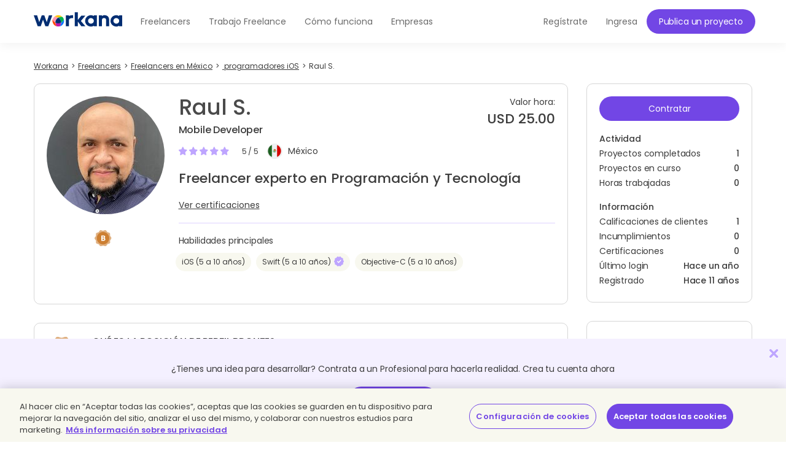

--- FILE ---
content_type: text/html; charset=UTF-8
request_url: https://www.workana.com/freelancer/73ba8cab75767cb10e2734f7c9b9d57e
body_size: 35774
content:
<!DOCTYPE html>
<html
        lang="es"
        xmlns:fb="http://ogp.me/ns/fb#"
        prefix="og: http://ogp.me/ns# fb: http://ogp.me/ns/fb# article: http://ogp.me/ns/article#">

    <head>
        <meta charset="UTF-8"/>
        <meta http-equiv="content-type" content="text/html; charset=utf-8" />
        <meta http-equiv="X-UA-Compatible" content="IE=edge">
        <meta name="viewport" content="width=device-width, initial-scale=1.0, user-scalable=2">

        <link rel="preconnect" href="https://cdn.cookielaw.org" crossorigin>
        <link rel="dns-prefetch" href="//cdn.cookielaw.org">
        <link rel="preconnect" href="https://cf.wkncdn.com" crossorigin>
        <link rel="dns-prefetch" href="//cf.wkncdn.com">

                    <script src="https://cdn.cookielaw.org/scripttemplates/otSDKStub.js" data-document-language="true" type="text/javascript" charset="UTF-8" data-domain-script="be117ea9-3bac-45d0-af14-4c463c769b33" ></script>
        <script type="text/javascript">
            function OptanonWrapper() { }
        </script>
    
                    <link href="https://www.workana.com/es/freelancer/73ba8cab75767cb10e2734f7c9b9d57e" rel="canonical" title="Canonical URL" />
        
                    <meta name="sentry-trace" content="f987acb2bd9d416b986b2adf208cdce8" />
        
                
<title>Freelancer profesional experto en iOS: Raul S. de México - Workana</title>


            <meta name="description" content="Raul S., ​freelancer profesional de Programación y Tecnología ​y especialista en: iOS, MySQL, PHP, SQL, Symfony, Swift, Objective-C. Me encanta la programación en cualquier lenguaje."/>
        <link href="https://cf.wkncdn.com/static/assets/build/img/favicon.85f2b5014.png" rel="shortcut icon" type="image/png" /><link href="https://cf.wkncdn.com/static/assets/build/img/touch-icons/apple-touch-icon-57x57.3e749edb3.png" rel="apple-touch-icon" sizes="57x57" type="image/png" /><link href="https://cf.wkncdn.com/static/assets/build/img/touch-icons/apple-touch-icon-60x60.207cec7b6.png" rel="apple-touch-icon" sizes="60x60" type="image/png" /><link href="https://cf.wkncdn.com/static/assets/build/img/touch-icons/apple-touch-icon-72x72.ecca6ada0.png" rel="apple-touch-icon" sizes="72x72" type="image/png" /><link href="https://cf.wkncdn.com/static/assets/build/img/touch-icons/apple-touch-icon-76x76.3ad39bd7a.png" rel="apple-touch-icon" sizes="76x76" type="image/png" /><link href="https://cf.wkncdn.com/static/assets/build/img/touch-icons/apple-touch-icon-114x114.3177a09df.png" rel="apple-touch-icon" sizes="114x114" type="image/png" /><link href="https://cf.wkncdn.com/static/assets/build/img/touch-icons/apple-touch-icon-120x120.cf7b59f14.png" rel="apple-touch-icon" sizes="120x120" type="image/png" /><link href="https://cf.wkncdn.com/static/assets/build/img/touch-icons/apple-touch-icon-144x144.15b8cd4ad.png" rel="apple-touch-icon" sizes="144x144" type="image/png" /><link href="https://cf.wkncdn.com/static/assets/build/img/touch-icons/apple-touch-icon-152x152.92d256137.png" rel="apple-touch-icon" sizes="152x152" type="image/png" /><link href="https://cf.wkncdn.com/static/assets/build/img/touch-icons/apple-touch-icon-180x180.a91a1bb2e.png" rel="apple-touch-icon" sizes="180x180" type="image/png" /><link href="https://cf.wkncdn.com/static/assets/build/img/touch-icons/android-chrome-192x192.bae2cbfef.png" rel="icon" sizes="192x192" type="image/png" />

        <meta name="csrf-token" content="csrf696d33e3806a8/29f3315fc929267058a545b2215bf30f" />

        <meta name="theme-color" content="#253556">
        <meta name="apple-mobile-web-app-capable" content="yes">
        <meta name="apple-mobile-web-app-status-bar-style" content="black-translucent">
        <meta name="msapplication-navbutton-color" content="#253556">

        <link rel="preload" href="https://cf.wkncdn.com/static/assets/build/fonts/gowun-batang-v5-latin-regular.657028f6f.woff2" as="font" type="font/woff2" crossorigin>
        <link rel="preload" href="https://cf.wkncdn.com/static/assets/build/fonts/poppins-v15-latin-500.6a7220946.woff2" as="font" type="font/woff2" crossorigin>
        <link rel="preload" href="https://cf.wkncdn.com/static/assets/build/fonts/poppins-v15-latin-600.64d9b3d4a.woff2" as="font" type="font/woff2" crossorigin>
        <link rel="preload" href="https://cf.wkncdn.com/static/assets/build/fonts/poppins-v15-latin-regular.0f939b1a5.woff2" as="font" type="font/woff2" crossorigin>

        <link rel="stylesheet" type="text/css" href="https://cf.wkncdn.com/static/assets/build/bootstrap.e5f1ac492.css">
        <link rel="stylesheet" type="text/css" href="https://cf.wkncdn.com/static/assets/build/core.5d05c39cd.css">

                                <link rel="stylesheet" type="text/css" href="https://cf.wkncdn.com/static/assets/build/profile-freelancer.977b9fa95.css">
        
        <link rel="manifest" href="/manifest.json">

                        <link rel="preload" href="https://cf.wkncdn.com/static/assets/build/bundle.commons.546b85e68.js" as="script" crossorigin="anonymous">
    <link rel="preload" href="https://cf.wkncdn.com/static/assets/build/bundle.vendors.b82412ede.js" as="script" crossorigin="anonymous">
    <link rel="preload" href="https://cf.wkncdn.com/static/assets/build/bundle.app.04b529b60.js" as="script" crossorigin="anonymous">
    <link rel="preload" href="https://cf.wkncdn.com/static/assets/build/bundle.globalApp.14e551555.js" as="script" crossorigin="anonymous">

        
                        <script type="text/plain" class="optanon-category-C0002">
        window.dataLayer = window.dataLayer || [];
        dataLayer.push({'user_id': undefined, 'companyHash': undefined});
        (function(w,d,s,l,i){w[l]=w[l]||[];w[l].push({'gtm.start':
                new Date().getTime(),event:'gtm.js'});var f=d.getElementsByTagName(s)[0],
            j=d.createElement(s),dl=l!='dataLayer'?'&l='+l:'';j.async=true;j.src=
            'https://www.googletagmanager.com/gtm.js?id='+i+dl;f.parentNode.insertBefore(j,f);
        })(window,document,'script','dataLayer','GTM-NSKXPPK');
    </script>
            <script>
                window.dataLayer = window.dataLayer || [];
                var es = [];
                for (var ei = 0; ei < es.length; ei++) {
                    if (typeof es[ei] === 'string') {
                        window.dataLayer.push({event: es[ei]});
                    }
                    if (typeof es[ei] === 'object') {
                        window.dataLayer.push(es[ei]);
                    }
                }
            </script>
        
            <meta property="fb:app_id" content="372060966192875">
    <meta property="og:type" content="article">
    <meta property="og:site_name" content="WORKANA">
    <meta property="og:image" content="https://cf.workana.com/logos/e53b22b7dc8fb858fec12c214b2ff670/ka/234735731_10159417656221420_8467036048844109014_n_160_160.jpg">
    <meta property="og:title" content="Workana. Raul S.">
    <meta property="og:description" content="iOS (5 a 10 años) - Swift (5 a 10 años) - Objective-C (5 a 10 años). Me encanta la programación en cualquier lenguaje. - www.expochihuahua.com.mx www.xok.mx www.fundasylonas.com www.tkhermosillo.com ">
                <meta property="twitter:card" content="summary" />
    <meta property="twitter:site" content="@workana" />
    <meta property="twitter:title" content="Workana. Raul S." />
    <meta property="twitter:description" content="iOS (5 a 10 años) - Swift (5 a 10 años) - Objective-C (5 a 10 años). Me encanta la programación en cualquier lenguaje. - www.expochihuahua.com.mx www.xok.mx www.fundasylonas.com www.tkhermosillo.com " />
    <meta property="twitter:image:src" content="https://cf.workana.com/logos/e53b22b7dc8fb858fec12c214b2ff670/ka/234735731_10159417656221420_8467036048844109014_n_160_160.jpg" />
        

        <script type="text/javascript">
            var Workana = {"isMobile":false,"isTablet":false,"isDesktop":true,"wk_device":"web","ajaxCSRFHeaderKey":"X-Csrf-Token","ajaxCSRFToken":"csrf696d33e3806a8\/29f3315fc929267058a545b2215bf30f","disableNotify":{"all":false,"custom":false,"desktop":false},"swDebug":false,"debug":false,"userId":null,"chatChannel":null,"notificationAudioUrl":"https:\/\/cf.wkncdn.com\/static\/assets\/build\/sounds\/new.27878f45f.mp3","videoCallAudioUrl":"https:\/\/cf.wkncdn.com\/static\/assets\/build\/sounds\/video-call.68cea09b2.mp3","cdnBlankImage":"https:\/\/cf.wkncdn.com\/static\/assets\/build\/img\/blank.4f4e80a62.gif","sentryOptions":{"dsn":"https:\/\/4e3fcee47d7e4110be510ccb3c61d3c5@reporting.workana.com\/3","release":"ca60a31c5311a1a59d7af83fe19b3df68cd7c099"},"language":"es","locale":"es_AR","chatEnabled":false,"freelancerCollectionsAddDialog":{"enabled":false,"endpoint":"https:\/\/www.workana.com\/talent_pools\/freelancer\/choices\/{freelancerHash}"},"amplitudeIsEnabled":false};
        </script>

        <script>
    if ('serviceWorker' in navigator) {
        window.addEventListener('load', function () {
            var language = Workana.language;
            var platform = '';
            var swDebug = Workana.swDebug;

            try {
                platform = localStorage.getItem('_$_workana_$_pwa_platform');
            } catch(e) {
                console.error(e);
            }

            var swUrl = '/sw.js?sentryUrl=' + encodeURIComponent("https://4e3fcee47d7e4110be510ccb3c61d3c5@reporting.workana.com/3") + '&language=' + language + '&platform=' + platform + '&debug=' + swDebug;

            try {
                navigator.serviceWorker.register(swUrl).then(function (registration) {
                    // Registration was successful
                }).catch(function(err) {
                    console.error('SW failed to register', err);
                });
            } catch(e) {
                console.error('SW failed to register Service Worker', e);
            }

        });
    }
    if (window.addEventListener) {
        window.addEventListener('beforeinstallprompt', function (e) {
            // beforeinstallprompt Event fired
            e.userChoice.then(function (choiceResult) {
                if (Workana && Workana.amplitudeIsEnabled) {
                    amplitude.getInstance().logEvent('home_screen_install', {'outcome': choiceResult.outcome});
                }
            });
        });
    }
</script>
            </head>

    <body>
                    <noscript><iframe src="https://www.googletagmanager.com/ns.html?id=GTM-NSKXPPK"
                  height="0" width="0" style="display:none;visibility:hidden"></iframe></noscript>
        
        <div id="app" class="">
            <div @click="checkIfLeavingWorkana(); globalAppClick();">
                <meta-dialog></meta-dialog>

                                    <header class=" ">
    <main-header-menu
        :initial="{&quot;loggedInCompany&quot;:false,&quot;showSearch&quot;:true,&quot;menuLoggedInInitials&quot;:null,&quot;showMenu&quot;:true,&quot;searchBoxInitial&quot;:{&quot;lastSearch&quot;:&quot;projects&quot;,&quot;headerSearch&quot;:{&quot;projects&quot;:{&quot;label&quot;:&quot;Proyectos&quot;,&quot;url&quot;:&quot;https:\/\/www.workana.com\/jobs&quot;},&quot;workers&quot;:{&quot;label&quot;:&quot;Freelancers&quot;,&quot;url&quot;:&quot;https:\/\/www.workana.com\/freelancers&quot;}}},&quot;notificationsUrl&quot;:&quot;https:\/\/www.workana.com\/users\/notifications&quot;,&quot;messagesUrl&quot;:&quot;https:\/\/www.workana.com\/users\/messages&quot;,&quot;menuLoggedOutInitial&quot;:{&quot;menus&quot;:[{&quot;isActive&quot;:false,&quot;text&quot;:&quot;Freelancers&quot;,&quot;url&quot;:&quot;https:\/\/www.workana.com\/freelancers?ref=home_top_bar&quot;},{&quot;isActive&quot;:false,&quot;text&quot;:&quot;Trabajo Freelance&quot;,&quot;url&quot;:&quot;https:\/\/www.workana.com\/jobs?ref=home_top_bar&quot;},{&quot;isActive&quot;:false,&quot;text&quot;:&quot;C\u00f3mo funciona&quot;,&quot;url&quot;:&quot;https:\/\/www.workana.com\/how-it-works?ref=home_top_bar&quot;},{&quot;isActive&quot;:false,&quot;text&quot;:&quot;Empresas&quot;,&quot;url&quot;:&quot;https:\/\/www.workana.com\/business?ref=home_top_bar&quot;}],&quot;registerLink&quot;:{&quot;url&quot;:&quot;https:\/\/www.workana.com\/signup?ref=top_bar&quot;,&quot;text&quot;:&quot;Reg\u00edstrate&quot;},&quot;publishProjectLink&quot;:{&quot;url&quot;:&quot;https:\/\/www.workana.com\/post-project-fs\/?ref=top_bar&quot;,&quot;text&quot;:&quot;Publica un proyecto&quot;},&quot;signInLink&quot;:{&quot;url&quot;:&quot;https:\/\/www.workana.com\/login?ref=top_bar\u0026r=%2Ffreelancer%2F73ba8cab75767cb10e2734f7c9b9d57e&quot;,&quot;text&quot;:&quot;Ingresa&quot;},&quot;showSectionsMenu&quot;:true},&quot;subMenu&quot;:{&quot;show&quot;:false}}"
        :logo-initial="{&quot;url&quot;:&quot;https:\/\/www.workana.com\/?ref=logo_dashboard&quot;,&quot;title&quot;:&quot;Home&quot;,&quot;imgAlt&quot;:&quot;Workana - Accede al mejor talento de Am\u00e9rica Latina&quot;,&quot;imgSrc&quot;:&quot;https:\/\/cf.wkncdn.com\/static\/assets\/build\/img\/logos\/free_logo_es_AR.d6ef92b89.svg&quot;,&quot;imgSrcMobile&quot;:&quot;https:\/\/cf.wkncdn.com\/static\/assets\/build\/img\/logos\/mobile_logo.e47e90d22.svg&quot;}"
    >
        <nav class="navbar navbar-default navbar-fixed-top">

        </nav>
    </main-header-menu>
</header>

                
                


                <div class="container">
                                            
                                                                                            
                                                            </div>

                
                    <div class="container">
                        <navigation-breadcrumb
            breadcrumb-list='[{&quot;key&quot;:&quot;workana_index&quot;,&quot;text&quot;:&quot;Workana&quot;,&quot;url&quot;:&quot;https:\/\/www.workana.com\/&quot;},{&quot;url&quot;:&quot;https:\/\/www.workana.com\/freelancers&quot;,&quot;text&quot;:&quot;Freelancers&quot;},{&quot;url&quot;:&quot;https:\/\/www.workana.com\/freelancers\/mexico&quot;,&quot;text&quot;:&quot;Freelancers en M\u00e9xico&quot;},{&quot;url&quot;:&quot;https:\/\/www.workana.com\/freelancers\/ios&quot;,&quot;text&quot;:&quot; programadores iOS&quot;},{&quot;text&quot;:&quot;Raul S.&quot;}]'
            :initial="{&quot;viewName&quot;:&quot;freelancers_view&quot;,&quot;isDynamic&quot;:false,&quot;isHero&quot;:false}"

            xmlns:v-bind="http://www.w3.org/1999/xhtml">
        <div class="row">
            <div class="col-xs-12 hidden-xs">
                <ol itemscope itemtype="http://schema.org/BreadcrumbList" class="breadcrumb">
                                                <li itemprop="itemListElement" itemscope itemtype="http://schema.org/ListItem">
                                <a itemprop="item" href="https://www.workana.com/">
                                    <span itemprop="name" >Workana</span>
                                </a>
                                <meta itemprop="position" content="1" />
                            </li>
                                                        <li itemprop="itemListElement" itemscope itemtype="http://schema.org/ListItem">
                                <a itemprop="item" href="https://www.workana.com/freelancers">
                                    <span itemprop="name" >Freelancers</span>
                                </a>
                                <meta itemprop="position" content="2" />
                            </li>
                                                        <li itemprop="itemListElement" itemscope itemtype="http://schema.org/ListItem">
                                <a itemprop="item" href="https://www.workana.com/freelancers/mexico">
                                    <span itemprop="name" >Freelancers en México</span>
                                </a>
                                <meta itemprop="position" content="3" />
                            </li>
                                                        <li itemprop="itemListElement" itemscope itemtype="http://schema.org/ListItem">
                                <a itemprop="item" href="https://www.workana.com/freelancers/ios">
                                    <span itemprop="name" > programadores iOS</span>
                                </a>
                                <meta itemprop="position" content="4" />
                            </li>
                                                        <li class="active" itemprop="itemListElement" itemscope itemtype="http://schema.org/ListItem">
                                <a itemprop="item" href="#">
                                    <span itemprop="name" >Raul S.</span>
                                </a>
                                <meta itemprop="position" content="5" />
                            </li>
                                        </ol>
            </div>
        </div>
    </navigation-breadcrumb>


        
        
    </div>

    <main class="container main">
        <profile-freelancer
            :initials="{&quot;g11n&quot;:{&quot;adminOptions&quot;:&quot;Administraci\u00f3n&quot;},&quot;companyHash&quot;:&quot;73ba8cab75767cb10e2734f7c9b9d57e&quot;,&quot;mainSkillSlug&quot;:&quot;it-programming&quot;,&quot;public&quot;:true,&quot;dialogType&quot;:&quot;quick-add&quot;,&quot;companyVisibleName&quot;:&quot;Raul S.&quot;,&quot;isLoggedIn&quot;:false,&quot;canInvite&quot;:false,&quot;canEditPhone&quot;:false,&quot;canEditCompany&quot;:false,&quot;canSendDirectPayment&quot;:false,&quot;shouldShowHero&quot;:false,&quot;admin&quot;:{&quot;hasPrivileges&quot;:false,&quot;canSeeActivityLog&quot;:false,&quot;canSeeProfileModeration&quot;:false,&quot;activityLogWording&quot;:[],&quot;workerProfileModeration&quot;:[]},&quot;gamificationData&quot;:{&quot;countBreaches&quot;:0,&quot;position&quot;:{&quot;position&quot;:&quot;bronze&quot;,&quot;next&quot;:{&quot;name&quot;:&quot;Silver&quot;,&quot;next&quot;:&quot;gold&quot;,&quot;description&quot;:&quot;Silver es el tercer nivel de Workana. Vas por buen camino. Mantente activo y cumple los requisitos para seguir creciendo. Ten en cuenta: ingresos, calificaciones y clientes satisfechos. \u003Ca href=\u0022https:\/\/help.workana.com\/hc\/es\/articles\/360040844954-%c2%bfqu%c3%a9-necesito-para-subir-de-posici%c3%b3n-en-mi-perfil-\u0022 target=\u0022_blank\u0022 rel=\u0022noopener\u0022 class=\u0022skyblue\u0022\u003ELeer m\u00e1s\u003C\/a\u003E&quot;,&quot;explain&quot;:&quot;Un freelancer Silver es un profesional con un historial de m\u00e1s de 2 clientes satisfechos. Esto significa que ya tiene sus primeras estrellas y su carrera profesional en Workana comenz\u00f3 muy bien. No olvides chequear su perfil para saber m\u00e1s sobre su reputaci\u00f3n. \u003Ca href=\u0022https:\/\/help.workana.com\/hc\/es\/articles\/360040844954-%c2%bfqu%c3%a9-necesito-para-subir-de-posici%c3%b3n-en-mi-perfil-\u0022 target=\u0022_blank\u0022 rel=\u0022noopener\u0022 class=\u0022skyblue\u0022\u003ELeer m\u00e1s\u003C\/a\u003E&quot;},&quot;name&quot;:&quot;Bronze&quot;,&quot;description&quot;:&quot;Bronze es el segundo nivel de Workana. Reputaci\u00f3n, actividad y \u00e9xito son claves. Realiza buenas propuestas, suma calificaciones positivas y aumenta tus ingresos para acceder a mejores beneficios. Vas por buen camino, sigue creciendo. \u003Ca href=\u0022https:\/\/help.workana.com\/hc\/es\/articles\/360040844954-%c2%bfqu%c3%a9-necesito-para-subir-de-posici%c3%b3n-en-mi-perfil-\u0022 target=\u0022_blank\u0022 rel=\u0022noopener\u0022 class=\u0022skyblue\u0022\u003ELeer m\u00e1s\u003C\/a\u003E&quot;,&quot;explain&quot;:&quot;Este es el segundo nivel. Implica que el freelancer ya complet\u00f3 al menos un proyecto con buena calificaci\u00f3n en Workana y est\u00e1 listo para seguir trabajando. Revisa su perfil para conocer m\u00e1s a fondo todas sus habilidades. \u003Ca href=\u0022https:\/\/help.workana.com\/hc\/es\/articles\/360040844954-%c2%bfqu%c3%a9-necesito-para-subir-de-posici%c3%b3n-en-mi-perfil-\u0022 target=\u0022_blank\u0022 rel=\u0022noopener\u0022 class=\u0022skyblue\u0022\u003ELeer m\u00e1s\u003C\/a\u003E&quot;},&quot;dangerouslyRenderedAsHtml_firstText&quot;:&quot;\u00bfQu\u00e9 es la posici\u00f3n \u003Cstrong\u003Ede perfil bronze\u003C\/strong\u003E?&quot;,&quot;dangerouslyRenderedAsHtml_secondText&quot;:&quot;Este es el segundo nivel. Implica que el freelancer ya complet\u00f3 al menos un proyecto con buena calificaci\u00f3n en Workana y est\u00e1 listo para seguir trabajando. Revisa su perfil para conocer m\u00e1s a fondo todas sus habilidades. \u003Ca href=\u0022https:\/\/help.workana.com\/hc\/es\/articles\/360040844954-%c2%bfqu%c3%a9-necesito-para-subir-de-posici%c3%b3n-en-mi-perfil-\u0022 target=\u0022_blank\u0022 rel=\u0022noopener\u0022 class=\u0022skyblue\u0022\u003ELeer m\u00e1s\u003C\/a\u003E&quot;,&quot;dangerouslyRenderedAsHtml_col2FirstText&quot;:&quot;\u00bfQu\u00e9 es un \u003Cstrong\u003Eincumplimiento\u003C\/strong\u003E?&quot;,&quot;col2SecondText&quot;:&quot;Un incumplimiento es una calificaci\u00f3n negativa que aplica Workana a un usuario (luego de un arbitraje) debido a que el mismo no ha respetado alguno o ninguno de los t\u00e9rminos del acuerdo del proyecto.&quot;},&quot;workerSkillData&quot;:{&quot;header&quot;:{&quot;skills&quot;:{&quot;label&quot;:&quot;Habilidades&quot;},&quot;certification_status&quot;:{&quot;label&quot;:&quot;Certificaciones&quot;},&quot;projects_finished&quot;:{&quot;label&quot;:&quot;Proyectos trabajados&quot;},&quot;years_experience&quot;:{&quot;label&quot;:&quot;A\u00f1os de experiencia&quot;}},&quot;misc&quot;:{&quot;canEdit&quot;:false,&quot;canEditCertification&quot;:false,&quot;maximumPositions&quot;:&quot;M\u00e1ximo: 5&quot;,&quot;updateSkillsUrl&quot;:&quot;https:\/\/www.workana.com\/freelancer\/73ba8cab75767cb10e2734f7c9b9d57e\/skills&quot;,&quot;baseFreelancersUrl&quot;:&quot;https:\/\/www.workana.com\/freelancers?skills={skillSlug}&quot;,&quot;g11n&quot;:{&quot;edit&quot;:&quot;Editar&quot;,&quot;editExperience&quot;:&quot;Editar experiencia&quot;,&quot;expander&quot;:{&quot;viewMore&quot;:&quot;Ver m\u00e1s habilidades&quot;,&quot;viewLess&quot;:&quot;Ver menos&quot;},&quot;save&quot;:&quot;Guardar&quot;,&quot;cancel&quot;:&quot;Cancelar&quot;,&quot;addSkills&quot;:&quot;Agregar habilidades&quot;,&quot;selectSkillsPlaceholders&quot;:{&quot;select&quot;:&quot;Buscar habilidad&quot;,&quot;maxReached&quot;:&quot;S\u00f3lo puede seleccionar 5 elementos&quot;,&quot;addButton&quot;:&quot;Agregar&quot;,&quot;experience&quot;:&quot;Experiencia&quot;},&quot;selectExperience&quot;:&quot;Por favor ingresa los a\u00f1os de experiencia&quot;},&quot;certificationsInitials&quot;:{&quot;certifySkill&quot;:&quot;Certificar habilidades&quot;,&quot;title&quot;:&quot;\u00a1Certifica tus habilidades!&quot;,&quot;features&quot;:[&quot;Al certificar tus habilidades, tu perfil ser\u00e1 m\u00e1s competitivo.&quot;,&quot;Aumentar\u00e1s tus chances de conectar con grandes clientes.&quot;],&quot;select&quot;:&quot;Elegir habilidad para certificar&quot;,&quot;sent&quot;:{&quot;title&quot;:&quot;Recibir\u00e1s un email de Devskiller (no-reply@devskiller.com) con la invitaci\u00f3n para realizar el test.&quot;,&quot;label&quot;:&quot;Entendido&quot;},&quot;cta&quot;:{&quot;label&quot;:&quot;Certif\u00edcate&quot;,&quot;action&quot;:{&quot;url&quot;:&quot;https:\/\/www.workana.com\/freelancer\/73ba8cab75767cb10e2734f7c9b9d57e\/skills\/##skillSlug##\/certify&quot;}},&quot;help&quot;:{&quot;text&quot;:&quot;M\u00e1s informaci\u00f3n&quot;,&quot;url&quot;:&quot;https:\/\/help.workana.com\/hc\/es\/articles\/1500003579262&quot;},&quot;skills&quot;:[],&quot;popupText&quot;:{&quot;paragraph&quot;:&quot;Antes de empezar, ten en cuenta lo siguiente:&quot;,&quot;cta&quot;:{&quot;ok&quot;:&quot;Certificar&quot;,&quot;cancel&quot;:&quot;M\u00e1s tarde&quot;},&quot;sent&quot;:{&quot;text&quot;:&quot;Recibir\u00e1s un email de Devskiller (no-reply@devskiller.com) con la invitaci\u00f3n para realizar el test.&quot;,&quot;errorMessage&quot;:&quot;Ha ocurrido un error inesperado, por favor reintente en unos minutos&quot;},&quot;dangerouslyRenderedAsHtml_items&quot;:[&quot;El test es pr\u00e1ctico y \u003Cstrong\u003E\u00a1es gratis!\u003C\/strong\u003E&quot;,&quot;El tiempo de resoluci\u00f3n promedio es de 90 minutos con un l\u00edmite m\u00e1ximo de \u003Cstrong\u003E240 minutos.\u003C\/strong\u003E&quot;,&quot;\u003Cstrong\u003EUna vez que comiences no puedes pausarlo. Aseg\u00farate de tener disponibilidad.\u003C\/strong\u003E&quot;,&quot;Se te dar\u00e1 una consigna en ingl\u00e9s. Suma puntos con cada test unitario aprobado.&quot;,&quot;Debes obtener una puntuaci\u00f3n de 70% o superior para aprobar.&quot;,&quot;\u003Cstrong\u003EPor cada habilidad que certifiques recibir\u00e1s 50 contactos, pasar\u00e1s a formar parte de la Comunidad IT y ser\u00e1s elegible para proyectos con grandes clientes.\u003C\/strong\u003E&quot;,&quot;La habilidad se ver\u00e1 certificada en tu perfil.&quot;]}},&quot;skills&quot;:{&quot;url&quot;:&quot;https:\/\/cf.wkncdn.com\/static\/assets\/build\/skills\/list_es_AR.17d5fa9a2.json&quot;,&quot;fallbackUrl&quot;:&quot;https:\/\/www.workana.com\/skills\/by_locale&quot;,&quot;maximum&quot;:5},&quot;skillExperiences&quot;:{&quot;1&quot;:&quot;1 a\u00f1o&quot;,&quot;2&quot;:&quot;1 a 3 a\u00f1os&quot;,&quot;3&quot;:&quot;3 a 5 a\u00f1os&quot;,&quot;4&quot;:&quot;5 a 10 a\u00f1os&quot;,&quot;5&quot;:&quot;+10 a\u00f1os&quot;},&quot;selectSkillsPlaceholders&quot;:{&quot;select&quot;:&quot;Buscar habilidad&quot;,&quot;maxReached&quot;:&quot;S\u00f3lo puede seleccionar 5 elementos&quot;,&quot;addButton&quot;:&quot;Agregar&quot;,&quot;experience&quot;:&quot;Experiencia&quot;}},&quot;rows&quot;:[{&quot;slug&quot;:&quot;ios&quot;,&quot;link&quot;:{&quot;name&quot;:&quot;iOS&quot;,&quot;url&quot;:&quot;https:\/\/www.workana.com\/freelancers\/ios&quot;},&quot;certifications_info_link&quot;:&quot;https:\/\/www.workana.com\/freelancer\/73ba8cab75767cb10e2734f7c9b9d57e\/skills\/ios\/certifications&quot;,&quot;projects_finished&quot;:&quot;-&quot;,&quot;years_experience&quot;:4,&quot;is_certified&quot;:false,&quot;can_be_certified&quot;:false,&quot;is_main&quot;:true,&quot;certification_status&quot;:&quot;&quot;,&quot;certification_variant&quot;:&quot;&quot;},{&quot;slug&quot;:&quot;swift&quot;,&quot;link&quot;:{&quot;name&quot;:&quot;Swift&quot;,&quot;url&quot;:&quot;https:\/\/www.workana.com\/freelancers\/swift&quot;},&quot;certifications_info_link&quot;:&quot;https:\/\/www.workana.com\/freelancer\/73ba8cab75767cb10e2734f7c9b9d57e\/skills\/swift\/certifications&quot;,&quot;projects_finished&quot;:&quot;-&quot;,&quot;years_experience&quot;:4,&quot;is_certified&quot;:true,&quot;can_be_certified&quot;:false,&quot;is_main&quot;:true,&quot;certification_status&quot;:&quot;Certificada&quot;,&quot;certification_variant&quot;:&quot;completed&quot;},{&quot;slug&quot;:&quot;objective-c&quot;,&quot;link&quot;:{&quot;name&quot;:&quot;Objective-C&quot;,&quot;url&quot;:&quot;https:\/\/www.workana.com\/freelancers\/objective-c&quot;},&quot;certifications_info_link&quot;:&quot;https:\/\/www.workana.com\/freelancer\/73ba8cab75767cb10e2734f7c9b9d57e\/skills\/objective-c\/certifications&quot;,&quot;projects_finished&quot;:&quot;-&quot;,&quot;years_experience&quot;:4,&quot;is_certified&quot;:false,&quot;can_be_certified&quot;:false,&quot;is_main&quot;:true,&quot;certification_status&quot;:&quot;&quot;,&quot;certification_variant&quot;:&quot;&quot;}],&quot;mainSkillsInitials&quot;:{&quot;setMainSkillsUrl&quot;:&quot;https:\/\/www.workana.com\/freelancer\/73ba8cab75767cb10e2734f7c9b9d57e\/skills\/set_main&quot;,&quot;skills&quot;:[{&quot;slug&quot;:&quot;ios&quot;,&quot;link&quot;:{&quot;name&quot;:&quot;iOS&quot;,&quot;url&quot;:&quot;https:\/\/www.workana.com\/freelancers\/ios&quot;},&quot;certifications_info_link&quot;:&quot;https:\/\/www.workana.com\/freelancer\/73ba8cab75767cb10e2734f7c9b9d57e\/skills\/ios\/certifications&quot;,&quot;projects_finished&quot;:&quot;-&quot;,&quot;years_experience&quot;:4,&quot;is_certified&quot;:false,&quot;can_be_certified&quot;:false,&quot;is_main&quot;:true,&quot;certification_status&quot;:&quot;&quot;,&quot;certification_variant&quot;:&quot;&quot;},{&quot;slug&quot;:&quot;swift&quot;,&quot;link&quot;:{&quot;name&quot;:&quot;Swift&quot;,&quot;url&quot;:&quot;https:\/\/www.workana.com\/freelancers\/swift&quot;},&quot;certifications_info_link&quot;:&quot;https:\/\/www.workana.com\/freelancer\/73ba8cab75767cb10e2734f7c9b9d57e\/skills\/swift\/certifications&quot;,&quot;projects_finished&quot;:&quot;-&quot;,&quot;years_experience&quot;:4,&quot;is_certified&quot;:true,&quot;can_be_certified&quot;:false,&quot;is_main&quot;:true,&quot;certification_status&quot;:&quot;Certificada&quot;,&quot;certification_variant&quot;:&quot;completed&quot;},{&quot;slug&quot;:&quot;objective-c&quot;,&quot;link&quot;:{&quot;name&quot;:&quot;Objective-C&quot;,&quot;url&quot;:&quot;https:\/\/www.workana.com\/freelancers\/objective-c&quot;},&quot;certifications_info_link&quot;:&quot;https:\/\/www.workana.com\/freelancer\/73ba8cab75767cb10e2734f7c9b9d57e\/skills\/objective-c\/certifications&quot;,&quot;projects_finished&quot;:&quot;-&quot;,&quot;years_experience&quot;:4,&quot;is_certified&quot;:false,&quot;can_be_certified&quot;:false,&quot;is_main&quot;:true,&quot;certification_status&quot;:&quot;&quot;,&quot;certification_variant&quot;:&quot;&quot;}],&quot;isOwner&quot;:false,&quot;maxMainSkills&quot;:3,&quot;g11n&quot;:{&quot;title&quot;:&quot;Habilidades principales&quot;,&quot;addText&quot;:&quot;Selecciona tus 3 habilidades principales&quot;,&quot;editText&quot;:&quot;Edita tus 3 habilidades principales&quot;,&quot;selectSkillsPlaceholders&quot;:{&quot;select&quot;:&quot;Buscar habilidad&quot;,&quot;maxReached&quot;:&quot;S\u00f3lo puede seleccionar 5 elementos&quot;,&quot;addButton&quot;:&quot;Agregar&quot;,&quot;experience&quot;:&quot;Experiencia&quot;},&quot;certifiedSkill&quot;:&quot;Habilidad certificada&quot;,&quot;save&quot;:&quot;Guardar&quot;,&quot;cancel&quot;:&quot;Cancelar&quot;},&quot;selectSkillsData&quot;:{&quot;url&quot;:&quot;https:\/\/cf.wkncdn.com\/static\/assets\/build\/skills\/list_es_AR.17d5fa9a2.json&quot;,&quot;fallbackUrl&quot;:&quot;https:\/\/www.workana.com\/skills\/by_locale&quot;,&quot;maximum&quot;:5},&quot;availableSkills&quot;:[{&quot;slug&quot;:&quot;ios&quot;,&quot;link&quot;:{&quot;name&quot;:&quot;iOS&quot;,&quot;url&quot;:&quot;https:\/\/www.workana.com\/freelancers\/ios&quot;},&quot;certifications_info_link&quot;:&quot;https:\/\/www.workana.com\/freelancer\/73ba8cab75767cb10e2734f7c9b9d57e\/skills\/ios\/certifications&quot;,&quot;projects_finished&quot;:&quot;-&quot;,&quot;years_experience&quot;:4,&quot;is_certified&quot;:false,&quot;can_be_certified&quot;:false,&quot;is_main&quot;:true,&quot;certification_status&quot;:&quot;&quot;,&quot;certification_variant&quot;:&quot;&quot;},{&quot;slug&quot;:&quot;swift&quot;,&quot;link&quot;:{&quot;name&quot;:&quot;Swift&quot;,&quot;url&quot;:&quot;https:\/\/www.workana.com\/freelancers\/swift&quot;},&quot;certifications_info_link&quot;:&quot;https:\/\/www.workana.com\/freelancer\/73ba8cab75767cb10e2734f7c9b9d57e\/skills\/swift\/certifications&quot;,&quot;projects_finished&quot;:&quot;-&quot;,&quot;years_experience&quot;:4,&quot;is_certified&quot;:true,&quot;can_be_certified&quot;:false,&quot;is_main&quot;:true,&quot;certification_status&quot;:&quot;Certificada&quot;,&quot;certification_variant&quot;:&quot;completed&quot;},{&quot;slug&quot;:&quot;objective-c&quot;,&quot;link&quot;:{&quot;name&quot;:&quot;Objective-C&quot;,&quot;url&quot;:&quot;https:\/\/www.workana.com\/freelancers\/objective-c&quot;},&quot;certifications_info_link&quot;:&quot;https:\/\/www.workana.com\/freelancer\/73ba8cab75767cb10e2734f7c9b9d57e\/skills\/objective-c\/certifications&quot;,&quot;projects_finished&quot;:&quot;-&quot;,&quot;years_experience&quot;:4,&quot;is_certified&quot;:false,&quot;can_be_certified&quot;:false,&quot;is_main&quot;:true,&quot;certification_status&quot;:&quot;&quot;,&quot;certification_variant&quot;:&quot;&quot;}],&quot;skillExperiences&quot;:{&quot;1&quot;:&quot;1 a\u00f1o&quot;,&quot;2&quot;:&quot;1 a 3 a\u00f1os&quot;,&quot;3&quot;:&quot;3 a 5 a\u00f1os&quot;,&quot;4&quot;:&quot;5 a 10 a\u00f1os&quot;,&quot;5&quot;:&quot;+10 a\u00f1os&quot;}}},&quot;relatedSkills&quot;:{&quot;title&quot;:&quot;Habilidades relacionadas&quot;,&quot;skills&quot;:[{&quot;anchorText&quot;:&quot;iOS&quot;,&quot;anchorLink&quot;:&quot;https:\/\/www.workana.com\/hire\/ios&quot;,&quot;isCertified&quot;:false,&quot;title&quot;:&quot;Programador IOS&quot;},{&quot;anchorText&quot;:&quot;Swift&quot;,&quot;anchorLink&quot;:&quot;https:\/\/www.workana.com\/hire\/swift&quot;,&quot;isCertified&quot;:false,&quot;title&quot;:&quot;Programador Swift&quot;},{&quot;anchorText&quot;:&quot;Objective-C&quot;,&quot;anchorLink&quot;:&quot;https:\/\/www.workana.com\/hire\/objective-c&quot;,&quot;isCertified&quot;:false,&quot;title&quot;:&quot;Programador Objective-C&quot;}],&quot;isLoggedIn&quot;:false},&quot;profileActivityData&quot;:{&quot;finishedProjects&quot;:1,&quot;ongoingProjects&quot;:0,&quot;workingHours&quot;:0,&quot;lastLogin&quot;:&quot;08 Septiembre, 2024 13:26&quot;,&quot;lastLoginDate&quot;:&quot;Hace un a\u00f1o&quot;,&quot;registerDateRelative&quot;:&quot;10 Septiembre, 2014 22:13&quot;,&quot;registerDate&quot;:&quot;Hace 11 a\u00f1os&quot;,&quot;breaches&quot;:0,&quot;isPublicProfile&quot;:true,&quot;projectsOngoingLimit&quot;:1,&quot;certifications&quot;:0,&quot;rating&quot;:1,&quot;g11n&quot;:{&quot;finishedProjects&quot;:&quot;Proyectos completados&quot;,&quot;ongoingProjects&quot;:&quot;Proyectos en curso&quot;,&quot;workingHours&quot;:&quot;Horas trabajadas&quot;,&quot;lastLogin&quot;:&quot;\u00daltimo login&quot;,&quot;certifications&quot;:&quot;Certificaciones&quot;,&quot;breaches&quot;:&quot;Incumplimientos&quot;,&quot;rating&quot;:&quot;Calificaciones de clientes&quot;,&quot;activity&quot;:&quot;Actividad&quot;,&quot;information&quot;:&quot;Informaci\u00f3n&quot;,&quot;registerDate&quot;:&quot;Registrado&quot;,&quot;publicProfile&quot;:&quot;Mantener mi perfil p\u00fablico&quot;,&quot;projectsOngoingLimit&quot;:&quot;Limite de proyectos en curso&quot;,&quot;tooltipText&quot;:&quot;Proyectos por hora y extensiones de proyecto no cuentan para este l\u00edmite&quot;,&quot;userBanned&quot;:&quot;Usuario baneado&quot;},&quot;canEdit&quot;:false,&quot;isBanned&quot;:false,&quot;workerBreachesPanel&quot;:{&quot;show&quot;:false}},&quot;myLevel&quot;:{&quot;isDashboard&quot;:false,&quot;level&quot;:&quot;bronze&quot;,&quot;g11n&quot;:{&quot;position&quot;:&quot;BRONZE&quot;,&quot;title&quot;:&quot;Tu nivel actual es &quot;,&quot;notLoggedTitle&quot;:&quot;Nivel actual&quot;,&quot;connects&quot;:{&quot;available&quot;:&quot;Contactos disponibles&quot;,&quot;extra&quot;:&quot;Contactos extra&quot;,&quot;weekly&quot;:&quot;Contactos semanales&quot;},&quot;ranking&quot;:&quot;Ranking Workana&quot;,&quot;global&quot;:&quot;Global&quot;,&quot;inCountry&quot;:&quot;En M\u00e9xico&quot;,&quot;viewBenefits&quot;:&quot;Ver beneficios por nivel&quot;,&quot;seeMore&quot;:&quot;Conoce mas sobre niveles y ranking&quot;,&quot;rankingCategory&quot;:&quot;Ranking en Programaci\u00f3n y Tecnolog\u00eda&quot;,&quot;notRanked&quot;:&quot;No rankeado&quot;},&quot;benefits&quot;:{&quot;commonTitle&quot;:&quot;Beneficios Nivel&quot;,&quot;currentPositionIndex&quot;:1,&quot;steps&quot;:[{&quot;title&quot;:&quot;IRON&quot;,&quot;benefits&quot;:{&quot;active&quot;:[&quot;2 contactos semanales.&quot;,&quot;1 proyecto en curso.&quot;],&quot;inactive&quot;:{&quot;2&quot;:&quot;Elegible para Freelancer Recomendado.&quot;,&quot;3&quot;:&quot;Destacado en b\u00fasquedas.&quot;,&quot;4&quot;:&quot;Elegible para Invitaciones a proyectos.&quot;,&quot;5&quot;:&quot;Destaque visual.&quot;}},&quot;iconsClasses&quot;:{&quot;prev&quot;:null,&quot;current&quot;:&quot;iron&quot;,&quot;next&quot;:&quot;bronze&quot;}},{&quot;title&quot;:&quot;BRONZE&quot;,&quot;benefits&quot;:{&quot;active&quot;:[&quot;5 contactos semanales.&quot;,&quot;1 proyecto en curso.&quot;],&quot;inactive&quot;:{&quot;2&quot;:&quot;Elegible para Freelancer Recomendado.&quot;,&quot;3&quot;:&quot;Destacado en b\u00fasquedas.&quot;,&quot;4&quot;:&quot;Elegible para Invitaciones a proyectos.&quot;,&quot;5&quot;:&quot;Destaque visual.&quot;}},&quot;iconsClasses&quot;:{&quot;prev&quot;:&quot;iron&quot;,&quot;current&quot;:&quot;bronze&quot;,&quot;next&quot;:&quot;silver&quot;}},{&quot;title&quot;:&quot;SILVER&quot;,&quot;benefits&quot;:{&quot;active&quot;:[&quot;10 contactos semanales.&quot;,&quot;2 proyectos en curso.&quot;],&quot;inactive&quot;:{&quot;2&quot;:&quot;Elegible para Freelancer Recomendado.&quot;,&quot;3&quot;:&quot;Destacado en b\u00fasquedas.&quot;,&quot;4&quot;:&quot;Elegible para Invitaciones a proyectos.&quot;,&quot;5&quot;:&quot;Destaque visual.&quot;}},&quot;iconsClasses&quot;:{&quot;prev&quot;:&quot;bronze&quot;,&quot;current&quot;:&quot;silver&quot;,&quot;next&quot;:&quot;gold&quot;}},{&quot;title&quot;:&quot;GOLD&quot;,&quot;benefits&quot;:{&quot;active&quot;:[&quot;20 contactos semanales.&quot;,&quot;3 proyectos en curso.&quot;,&quot;Elegible para Freelancer Recomendado.&quot;,&quot;Destacado en b\u00fasquedas.&quot;,&quot;Elegible para Invitaciones a proyectos.&quot;],&quot;inactive&quot;:{&quot;5&quot;:&quot;Destaque visual.&quot;}},&quot;iconsClasses&quot;:{&quot;prev&quot;:&quot;silver&quot;,&quot;current&quot;:&quot;gold&quot;,&quot;next&quot;:&quot;platinum&quot;}},{&quot;title&quot;:&quot;PLATINUM&quot;,&quot;benefits&quot;:{&quot;active&quot;:[&quot;40 contactos semanales.&quot;,&quot;4 proyectos en curso.&quot;,&quot;Elegible para Freelancer Recomendado.&quot;,&quot;Destacado en b\u00fasquedas.&quot;,&quot;Elegible para Invitaciones a proyectos.&quot;],&quot;inactive&quot;:{&quot;5&quot;:&quot;Destaque visual.&quot;}},&quot;iconsClasses&quot;:{&quot;prev&quot;:&quot;gold&quot;,&quot;current&quot;:&quot;platinum&quot;,&quot;next&quot;:&quot;hero&quot;}},{&quot;title&quot;:&quot;HERO&quot;,&quot;benefits&quot;:{&quot;active&quot;:[&quot;80 contactos semanales.&quot;,&quot;5 proyectos en curso.&quot;,&quot;Elegible para Freelancer Recomendado.&quot;,&quot;Destacado en b\u00fasquedas.&quot;,&quot;Elegible para Invitaciones a proyectos.&quot;,&quot;Destaque visual.&quot;],&quot;inactive&quot;:[]},&quot;iconsClasses&quot;:{&quot;prev&quot;:&quot;platinum&quot;,&quot;current&quot;:&quot;hero&quot;,&quot;next&quot;:null}}],&quot;g11n&quot;:{&quot;next&quot;:&quot;Siguiente&quot;,&quot;previous&quot;:&quot;Anterior&quot;}},&quot;ranking&quot;:{&quot;of&quot;:&quot;{:value} de {:total}&quot;,&quot;value&quot;:32957,&quot;total&quot;:13389374},&quot;medals&quot;:[&quot;Iron&quot;,&quot;Bronze&quot;,&quot;Silver&quot;,&quot;Gold&quot;,&quot;Platinum&quot;,&quot;Hero&quot;],&quot;rankingCategory&quot;:&quot;9,808&quot;,&quot;rankingCountry&quot;:&quot;538&quot;,&quot;seeMoreUrl&quot;:&quot;https:\/\/help.workana.com\/hc\/es\/articles\/360040844954-%c2%bfqu%c3%a9-necesito-para-subir-de-posici%c3%b3n-en-mi-perfil-&quot;,&quot;isRanked&quot;:true,&quot;isOwner&quot;:false,&quot;isLoggedIn&quot;:false,&quot;bidReset&quot;:&quot;Se renuevan en 1 d\u00edas&quot;},&quot;protectedProfileData&quot;:{&quot;show&quot;:false,&quot;text&quot;:&quot;Raul S. profile is protected.&quot;,&quot;link&quot;:{&quot;text&quot;:&quot;\u00danete a Workana y accede a su perfil p\u00fablico&quot;,&quot;url&quot;:&quot;https:\/\/www.workana.com\/signup&quot;},&quot;cta&quot;:{&quot;text&quot;:&quot;Ver perfil completo&quot;,&quot;url&quot;:&quot;https:\/\/www.workana.com\/signup&quot;}},&quot;similarFreelancersInitials&quot;:{&quot;title&quot;:&quot;Buscar freelancers similares&quot;,&quot;neighbors&quot;:[{&quot;text&quot;:&quot;programadores iOS en M\u00e9xico&quot;,&quot;url&quot;:&quot;https:\/\/www.workana.com\/freelancers\/mexico\/ios&quot;},{&quot;text&quot;:&quot;programadores iOS&quot;,&quot;url&quot;:&quot;https:\/\/www.workana.com\/freelancers\/ios&quot;},{&quot;text&quot;:&quot;programadores Swift&quot;,&quot;url&quot;:&quot;https:\/\/www.workana.com\/freelancers\/swift&quot;},{&quot;text&quot;:&quot;programadores Objective-C&quot;,&quot;url&quot;:&quot;https:\/\/www.workana.com\/freelancers\/objective-c&quot;}],&quot;hasNeighbors&quot;:true,&quot;links&quot;:{&quot;previous&quot;:{&quot;text&quot;:&quot;Anterior&quot;,&quot;url&quot;:&quot;https:\/\/www.workana.com\/freelancer\/producao-de-artigos-e-materias-em-tecnologia-da-informacao&quot;},&quot;next&quot;:{&quot;text&quot;:&quot;Siguiente&quot;,&quot;url&quot;:&quot;https:\/\/www.workana.com\/freelancer\/paola-longa-2&quot;}}},&quot;hasAnyPortfolio&quot;:false,&quot;portfolioInitials&quot;:{&quot;header&quot;:&quot;Proyectos destacados&quot;,&quot;title&quot;:&quot;Raul S. describe los proyectos en los que has trabajado&quot;,&quot;info&quot;:&quot;En esta secci\u00f3n podr\u00e1s incluir los proyectos en los que has trabajado&quot;,&quot;ctaOpenModal&quot;:{&quot;text&quot;:&quot;Agregar proyecto&quot;},&quot;getPortfoliosUrl&quot;:&quot;https:\/\/www.workana.com\/portfolios\/73ba8cab75767cb10e2734f7c9b9d57e&quot;,&quot;addModal&quot;:{&quot;header&quot;:&quot;Agregar \/ Editar proyecto&quot;,&quot;title&quot;:{&quot;text&quot;:&quot;T\u00edtulo del proyecto&quot;,&quot;placeholder&quot;:&quot;Ingresa el t\u00edtulo del proyecto&quot;},&quot;description&quot;:{&quot;text&quot;:&quot;Descripci\u00f3n&quot;,&quot;info&quot;:[&quot;Este campo ser\u00e1 visible en la vista detallada del proyecto.&quot;,&quot;Describe los detalles principales del proyecto de forma clara y concisa.&quot;],&quot;placeholder&quot;:&quot;Ingresa una descripci\u00f3n o fracci\u00f3n de c\u00f3digo de proyecto...&quot;},&quot;skills&quot;:{&quot;url&quot;:&quot;https:\/\/cf.wkncdn.com\/static\/assets\/build\/skills\/list_es_AR.17d5fa9a2.json&quot;,&quot;fallbackUrl&quot;:&quot;https:\/\/www.workana.com\/skills\/by_locale&quot;,&quot;text&quot;:&quot;Habilidades aplicadas (5 m\u00e1ximo)&quot;,&quot;placeholder&quot;:{&quot;select&quot;:&quot;Ingresa habilidad&quot;,&quot;maxReached&quot;:&quot;\u00a1Listo! Has completado todas las habilidades&quot;},&quot;cta&quot;:&quot;Agregar&quot;},&quot;time&quot;:{&quot;text&quot;:&quot;Fecha de ejecuci\u00f3n (opcional)&quot;,&quot;maxStartDate&quot;:&quot;01-2026&quot;,&quot;cta&quot;:&quot;Seleccionar&quot;},&quot;images&quot;:{&quot;title&quot;:&quot;Agregar im\u00e1genes (opcional)&quot;,&quot;subtitle&quot;:&quot;Proporciones 1:1 \/ 16:9 \/ 4:3. Formatos permitidos: JPG \/ GIF \/ PNG. Tama\u00f1o m\u00e1x: 4MB.&quot;,&quot;coverImage&quot;:&quot;Imagen de portada&quot;,&quot;galleryImages&quot;:&quot;Im\u00e1genes de galeria&quot;,&quot;cover&quot;:&quot;Portada&quot;,&quot;maxValidAmountError&quot;:&quot;M\u00e1ximo 20 im\u00e1genes en total (incluyendo la portada)&quot;,&quot;maxValidSizeError&quot;:&quot;Algunas im\u00e1genes no pudieron cargarse debido a que el tama\u00f1o m\u00e1ximo de una imagen es de 4MB&quot;,&quot;sizeExceedError&quot;:&quot;El tama\u00f1o de la imagen no puede superar los 4MB&quot;,&quot;genericError&quot;:&quot;No pudimos completar la solicitud, intente nuevamente.&quot;},&quot;files&quot;:{&quot;title&quot;:&quot;Agregar archivos (opcional)&quot;,&quot;subtitle&quot;:&quot;Formatos permitidos: PDF&quot;,&quot;maxValidAmountError&quot;:&quot;Alcanzaste el l\u00edmite de archivos a agregar.&quot;},&quot;ctas&quot;:{&quot;success&quot;:{&quot;text&quot;:&quot;Guardar&quot;,&quot;link&quot;:&quot;https:\/\/www.workana.com\/portfolios\/my-external-projects&quot;},&quot;cancel&quot;:{&quot;text&quot;:&quot;Cancelar&quot;,&quot;link&quot;:&quot;#&quot;}},&quot;attachmentsGallery&quot;:{&quot;fieldName&quot;:&quot;attachments&quot;,&quot;files&quot;:[],&quot;uploadedFiles&quot;:[],&quot;transloadit&quot;:{&quot;params&quot;:{&quot;auth&quot;:{&quot;expires&quot;:&quot;2026\/01\/19 07:26:27+00:00&quot;,&quot;key&quot;:&quot;7296cee5d562b7c9003940a4dee95fbc&quot;},&quot;steps&quot;:{&quot;store&quot;:{&quot;headers&quot;:{&quot;Content-Disposition&quot;:&quot;attachment; filename=\u0022${file.name}\u0022&quot;}}},&quot;fields&quot;:{&quot;multiple&quot;:false,&quot;autoSubmit&quot;:false,&quot;triggerUploadOnFileSelection&quot;:&quot;false&quot;,&quot;processZeroFiles&quot;:false},&quot;template_id&quot;:&quot;atce4uuuhzz3djmr8e32kd3ckxr5b9xb&quot;},&quot;signature&quot;:&quot;66c5ccbc368fd126169760f81a04ebcd39415efc&quot;,&quot;options&quot;:{&quot;wait&quot;:true,&quot;processZeroFiles&quot;:false},&quot;noServiceMessage&quot;:&quot;El servicio de carga de archivos se encuentra momentaneamente en mantenimiento. Vuelva a intentarlo m\u00e1s tarde por favor.&quot;,&quot;uploadClientConfig&quot;:{&quot;endpoint&quot;:&quot;https:\/\/upload.workana.com\/upload\/assemblies&quot;}},&quot;msg&quot;:{&quot;favoritesTitle&quot;:&quot;Archivos favoritos&quot;,&quot;noFavoritesToShow&quot;:&quot;No existen archivos favoritos para mostrar&quot;,&quot;attachFiles&quot;:&quot;Adjuntar archivos&quot;,&quot;cancel&quot;:&quot;Cancelar&quot;,&quot;remove&quot;:&quot;Eliminar&quot;,&quot;label&quot;:&quot;Adjuntar archivo&quot;,&quot;addToFav&quot;:&quot;Agregar este archivo a favoritos&quot;,&quot;archive&quot;:&quot;Archivar&quot;,&quot;delete&quot;:&quot;Borrar&quot;,&quot;gotIt&quot;:&quot;Entendido&quot;,&quot;next&quot;:&quot;Siguiente&quot;,&quot;previous&quot;:&quot;Anterior&quot;},&quot;showTutorial&quot;:false,&quot;tutorial&quot;:{&quot;introLine1&quot;:&quot;Ahora cuando env\u00edes una propuesta para un proyecto, podr\u00e1s marcar como favoritos esos archivos que enviar\u00e1s m\u00e1s de una vez.&quot;,&quot;introLine2&quot;:&quot;Cada archivo que quieras guardar deber\u00e1s marcarlo con el siguiente icono:&quot;,&quot;introStep2&quot;:&quot;As\u00ed, cada uno que marques quedar\u00e1 disponible en \u0022Archivos Favoritos\u0022, listo para seleccionarlo y volverlo a enviar sin necesidad de cargarlo nuevamente.&quot;,&quot;titleStep2&quot;:&quot;Archivos favoritos&quot;},&quot;validateMimeTypes&quot;:false,&quot;allowedMimeTypes&quot;:[]}},&quot;viewModal&quot;:{&quot;skillsApplied&quot;:&quot;Habilidades aplicadas&quot;,&quot;previous&quot;:&quot;Anterior&quot;,&quot;next&quot;:&quot;Siguiente&quot;,&quot;from&quot;:&quot;Desde&quot;,&quot;to&quot;:&quot;Hasta&quot;},&quot;deleteModal&quot;:{&quot;confirmText&quot;:&quot;Estas seguro que quieres eliminar este proyecto?&quot;,&quot;ctas&quot;:{&quot;confirm&quot;:{&quot;text&quot;:&quot;Si, eliminar&quot;,&quot;link&quot;:&quot;https:\/\/www.workana.com\/portfolios\/{identifier}&quot;},&quot;cancel&quot;:{&quot;text&quot;:&quot;Cancelar&quot;,&quot;link&quot;:&quot;#&quot;}}},&quot;edit&quot;:{&quot;text&quot;:&quot;Editar&quot;,&quot;link&quot;:&quot;https:\/\/www.workana.com\/portfolios\/{identifier}&quot;},&quot;skillsApplied&quot;:&quot;Habilidades aplicadas&quot;,&quot;seeMore&quot;:&quot;Ver m\u00e1s&quot;,&quot;showLess&quot;:&quot;Ver menos&quot;,&quot;from&quot;:&quot;Desde&quot;,&quot;to&quot;:&quot;Hasta&quot;,&quot;nextButton&quot;:&quot;Siguiente&quot;,&quot;previousButton&quot;:&quot;Anterior&quot;,&quot;portfolioManagementModals&quot;:{&quot;canEdit&quot;:false,&quot;canBlockBehance&quot;:false,&quot;canLike&quot;:false,&quot;hasBehanceUser&quot;:false,&quot;portfolioCheckUrl&quot;:&quot;https:\/\/www.workana.com\/portfolios\/blocked\/behance.json&quot;,&quot;portfoliosUrl&quot;:&quot;https:\/\/www.workana.com\/portfolios\/of_company\/73ba8cab75767cb10e2734f7c9b9d57e.json&quot;,&quot;linkPortfolioModal&quot;:{&quot;header&quot;:{&quot;title&quot;:&quot;Vincular cuenta Behance&quot;},&quot;body&quot;:{&quot;title&quot;:&quot;Al vincular tu cuenta Behance, todas las im\u00e1genes p\u00fablicas de tu portfolio ser\u00e1n importadas a Workana.&quot;,&quot;form&quot;:{&quot;action&quot;:&quot;https:\/\/www.workana.com\/portfolios\/link&quot;,&quot;inputUserName&quot;:{&quot;label&quot;:&quot;behance.net\/&quot;,&quot;name&quot;:&quot;be_user_name&quot;},&quot;createAccountText&quot;:&quot;Si no posees una cuenta en Behance, \u003Ca href=\u0022https:\/\/www.behance.net\/signup\u0022 class=\u0022link-blue\u0022 target=\u0022_blank\u0022 rel=\u0022noopener\u0022\u003Eclic aqu\u00ed\u003C\/a\u003E para registrarte y crear tu portfolio.&quot;},&quot;unlink&quot;:null},&quot;footer&quot;:{&quot;submit&quot;:{&quot;label&quot;:&quot;Vincular cuenta&quot;},&quot;cancel&quot;:{&quot;label&quot;:&quot;Cancelar&quot;},&quot;unlink&quot;:{&quot;label&quot;:&quot;Desvincular&quot;}}},&quot;managementModal&quot;:{&quot;title&quot;:&quot;Gestiona tu cuenta Behance&quot;,&quot;updateText&quot;:&quot;Sincroniza las \u00faltimas actualizaciones de tu portfolio de Behance. Recuerda hacer esto cada vez que actualices tu portfolio.&quot;,&quot;unlinkText&quot;:&quot;Desvincula tu cuenta Behance de tu perfil de Workana para eliminar los proyectos importados y la autorizaci\u00f3n para acceder a tu portfolio.&quot;,&quot;cta&quot;:{&quot;update&quot;:{&quot;text&quot;:&quot;Actualizar&quot;,&quot;url&quot;:&quot;https:\/\/www.workana.com\/portfolios\/update\/behance&quot;},&quot;unlink&quot;:{&quot;text&quot;:&quot;Desvincular&quot;,&quot;url&quot;:&quot;https:\/\/www.workana.com\/portfolios\/deauthorize\/behance&quot;}}},&quot;panel&quot;:{&quot;ctaText&quot;:{&quot;project&quot;:{&quot;add&quot;:&quot;Agregar proyecto&quot;},&quot;portfolio&quot;:{&quot;link&quot;:&quot;Vincular cuenta&quot;,&quot;manage&quot;:&quot;Gestiona tu Behance&quot;}}}}},&quot;ratingInitials&quot;:{&quot;url&quot;:&quot;https:\/\/www.workana.com\/freelancer\/73ba8cab75767cb10e2734f7c9b9d57e\/ratings&quot;,&quot;title&quot;:&quot;Calificaciones de clientes&quot;},&quot;agencyEditInitials&quot;:{&quot;isChecked&quot;:false,&quot;actionUrl&quot;:&quot;https:\/\/www.workana.com\/companies\/profile\/edit\/is_agency&quot;,&quot;g11n&quot;:{&quot;toggleLabel&quot;:&quot;Perfil de Agencia&quot;}},&quot;profileVisibilityEditInitials&quot;:{&quot;isChecked&quot;:true,&quot;actionUrl&quot;:&quot;https:\/\/www.workana.com\/companies\/profile\/edit\/visibility&quot;,&quot;g11n&quot;:{&quot;toggleLabel&quot;:&quot;Perfil p\u00fablico&quot;}},&quot;rolesInitials&quot;:{&quot;g11n&quot;:{&quot;label&quot;:&quot;Elige el rol que mejor se adec\u00fae a tu perfil&quot;,&quot;selectRole&quot;:&quot;Selecciona tu rol&quot;,&quot;customRolePlaceholder&quot;:&quot;Ingresa tu rol personalizado&quot;,&quot;save&quot;:&quot;Guardar&quot;},&quot;available&quot;:{&quot;admin-support&quot;:[{&quot;slug&quot;:&quot;administrative-assistant&quot;,&quot;name&quot;:&quot;Asistente administrativo&quot;},{&quot;slug&quot;:&quot;content-moderator&quot;,&quot;name&quot;:&quot;Moderador de contenido&quot;},{&quot;slug&quot;:&quot;data-entry-specialist&quot;,&quot;name&quot;:&quot;Especialista en Data Entry&quot;},{&quot;slug&quot;:&quot;researcher&quot;,&quot;name&quot;:&quot;Investigador&quot;},{&quot;slug&quot;:&quot;transcriber&quot;,&quot;name&quot;:&quot;Transcriptor&quot;},{&quot;slug&quot;:&quot;virtual-assistant&quot;,&quot;name&quot;:&quot;Asistente virtual&quot;},{&quot;slug&quot;:&quot;writer-as&quot;,&quot;name&quot;:&quot;Redactor&quot;},{&quot;slug&quot;:&quot;customer-service&quot;,&quot;name&quot;:&quot;Servicio al Cliente&quot;},{&quot;slug&quot;:&quot;tech-support&quot;,&quot;name&quot;:&quot;Asistente T\u00e9cnico&quot;}],&quot;design-multimedia&quot;:[{&quot;slug&quot;:&quot;graphic-designer&quot;,&quot;name&quot;:&quot;Dise\u00f1ador gr\u00e1fico&quot;},{&quot;slug&quot;:&quot;visual-designer&quot;,&quot;name&quot;:&quot;Visual designer&quot;},{&quot;slug&quot;:&quot;ux-designer&quot;,&quot;name&quot;:&quot;Dise\u00f1ador UX&quot;},{&quot;slug&quot;:&quot;ui-designer&quot;,&quot;name&quot;:&quot;Dise\u00f1ador UI&quot;},{&quot;slug&quot;:&quot;web-designer&quot;,&quot;name&quot;:&quot;Dise\u00f1ador web&quot;},{&quot;slug&quot;:&quot;interaction-designer&quot;,&quot;name&quot;:&quot;Interaction designer&quot;},{&quot;slug&quot;:&quot;product-designer&quot;,&quot;name&quot;:&quot;Product designer&quot;},{&quot;slug&quot;:&quot;mobile-designer&quot;,&quot;name&quot;:&quot;Mobile designer&quot;},{&quot;slug&quot;:&quot;illustrator&quot;,&quot;name&quot;:&quot;Ilustrador&quot;},{&quot;slug&quot;:&quot;cartoonist&quot;,&quot;name&quot;:&quot;Cartoonist&quot;},{&quot;slug&quot;:&quot;musician&quot;,&quot;name&quot;:&quot;Musician&quot;},{&quot;slug&quot;:&quot;animation-artist&quot;,&quot;name&quot;:&quot;Animation artist&quot;},{&quot;slug&quot;:&quot;animator&quot;,&quot;name&quot;:&quot;Animator&quot;},{&quot;slug&quot;:&quot;2d-animator&quot;,&quot;name&quot;:&quot;2D Animator&quot;},{&quot;slug&quot;:&quot;3d-animator&quot;,&quot;name&quot;:&quot;3D Animator&quot;},{&quot;slug&quot;:&quot;audio-producer&quot;,&quot;name&quot;:&quot;Audio Producer&quot;},{&quot;slug&quot;:&quot;video-producer&quot;,&quot;name&quot;:&quot;Productor de video&quot;},{&quot;slug&quot;:&quot;video-editor&quot;,&quot;name&quot;:&quot;Video editor&quot;},{&quot;slug&quot;:&quot;content-creator&quot;,&quot;name&quot;:&quot;Content Creator&quot;},{&quot;slug&quot;:&quot;videographer&quot;,&quot;name&quot;:&quot;Videographer&quot;},{&quot;slug&quot;:&quot;filmmaker&quot;,&quot;name&quot;:&quot;Filmmaker&quot;},{&quot;slug&quot;:&quot;film-director&quot;,&quot;name&quot;:&quot;Film director&quot;},{&quot;slug&quot;:&quot;voice-dubber&quot;,&quot;name&quot;:&quot;Voice Dubber&quot;},{&quot;slug&quot;:&quot;announcer&quot;,&quot;name&quot;:&quot;Locutor&quot;},{&quot;slug&quot;:&quot;photographer&quot;,&quot;name&quot;:&quot;Photographer&quot;},{&quot;slug&quot;:&quot;html-developer&quot;,&quot;name&quot;:&quot;HTML Developer&quot;},{&quot;slug&quot;:&quot;character-modeler&quot;,&quot;name&quot;:&quot;Character modeler&quot;},{&quot;slug&quot;:&quot;character-rigger&quot;,&quot;name&quot;:&quot;Character rigger&quot;},{&quot;slug&quot;:&quot;character-animator&quot;,&quot;name&quot;:&quot;Character animator&quot;},{&quot;slug&quot;:&quot;character-artist&quot;,&quot;name&quot;:&quot;Character artist&quot;},{&quot;slug&quot;:&quot;character-designer&quot;,&quot;name&quot;:&quot;Character designer&quot;},{&quot;slug&quot;:&quot;model-maker&quot;,&quot;name&quot;:&quot;Model Maker&quot;},{&quot;slug&quot;:&quot;motion-graphic-designer&quot;,&quot;name&quot;:&quot;Motion graphic Designer&quot;},{&quot;slug&quot;:&quot;graphic-illustrator&quot;,&quot;name&quot;:&quot;Graphic Illustrator&quot;},{&quot;slug&quot;:&quot;photo-retoucher&quot;,&quot;name&quot;:&quot;Photo retoucher&quot;},{&quot;slug&quot;:&quot;costumer-experience-designer&quot;,&quot;name&quot;:&quot;Costumer experience Designer&quot;},{&quot;slug&quot;:&quot;brand-designer&quot;,&quot;name&quot;:&quot;Brand designer&quot;},{&quot;slug&quot;:&quot;digital-designer&quot;,&quot;name&quot;:&quot;Digital designer&quot;}],&quot;engineering-manufacturing&quot;:[{&quot;slug&quot;:&quot;3d-modeler&quot;,&quot;name&quot;:&quot;Modelador 3D&quot;},{&quot;slug&quot;:&quot;architect&quot;,&quot;name&quot;:&quot;Arquitecto&quot;},{&quot;slug&quot;:&quot;chemical-engineer&quot;,&quot;name&quot;:&quot;Ingeniero qu\u00edmico&quot;},{&quot;slug&quot;:&quot;civil-engineer&quot;,&quot;name&quot;:&quot;Ingeniero civil&quot;},{&quot;slug&quot;:&quot;computer-engineer&quot;,&quot;name&quot;:&quot;Ingeniero en computaci\u00f3n&quot;},{&quot;slug&quot;:&quot;electrical-engineer&quot;,&quot;name&quot;:&quot;Ingeniero el\u00e9ctrico&quot;},{&quot;slug&quot;:&quot;electronic-technician&quot;,&quot;name&quot;:&quot;T\u00e9cnico electr\u00f3nico&quot;},{&quot;slug&quot;:&quot;industrial-designer&quot;,&quot;name&quot;:&quot;Dise\u00f1ador industrial&quot;},{&quot;slug&quot;:&quot;industrial-engineer&quot;,&quot;name&quot;:&quot;Ingeniero industrial&quot;},{&quot;slug&quot;:&quot;interior-designer&quot;,&quot;name&quot;:&quot;Dise\u00f1ador de interiores&quot;},{&quot;slug&quot;:&quot;materials-engineer&quot;,&quot;name&quot;:&quot;Ingeniero en materiales&quot;},{&quot;slug&quot;:&quot;mechanical-engineer&quot;,&quot;name&quot;:&quot;Ingeniero mec\u00e1nico&quot;}],&quot;finance-management&quot;:[{&quot;slug&quot;:&quot;accounting-analyst&quot;,&quot;name&quot;:&quot;Analista contable&quot;},{&quot;slug&quot;:&quot;accounts-payable-analyst&quot;,&quot;name&quot;:&quot;Analista de cuentas a pagar&quot;},{&quot;slug&quot;:&quot;accounts-receivable-analyst&quot;,&quot;name&quot;:&quot;Analista de cuentas por cobrar&quot;},{&quot;slug&quot;:&quot;business-analyst&quot;,&quot;name&quot;:&quot;Analista funcional&quot;},{&quot;slug&quot;:&quot;financial-agent&quot;,&quot;name&quot;:&quot;Gestor financiero&quot;},{&quot;slug&quot;:&quot;financial-analyst&quot;,&quot;name&quot;:&quot;Analista financiero&quot;},{&quot;slug&quot;:&quot;human-resources-analyst&quot;,&quot;name&quot;:&quot;Analista de recursos humanos&quot;},{&quot;slug&quot;:&quot;investment-analyst&quot;,&quot;name&quot;:&quot;Analista de inversiones&quot;},{&quot;slug&quot;:&quot;negotiator&quot;,&quot;name&quot;:&quot;Negociador&quot;},{&quot;slug&quot;:&quot;operations-agent&quot;,&quot;name&quot;:&quot;Gestor de operaciones&quot;},{&quot;slug&quot;:&quot;payroll-specialist&quot;,&quot;name&quot;:&quot;Liquidador de sueldos&quot;},{&quot;slug&quot;:&quot;project-manager-fm&quot;,&quot;name&quot;:&quot;Gerente de proyecto&quot;},{&quot;slug&quot;:&quot;tax-analyst&quot;,&quot;name&quot;:&quot;Analista de impuestos&quot;}],&quot;it-programming&quot;:[{&quot;slug&quot;:&quot;software-developer&quot;,&quot;name&quot;:&quot;Software Developer&quot;},{&quot;slug&quot;:&quot;mobile-developer&quot;,&quot;name&quot;:&quot;Mobile Developer&quot;},{&quot;slug&quot;:&quot;web-developer&quot;,&quot;name&quot;:&quot;Desarrollador Web&quot;},{&quot;slug&quot;:&quot;front-end-developer&quot;,&quot;name&quot;:&quot;Front-end Developer&quot;},{&quot;slug&quot;:&quot;back-end-developer&quot;,&quot;name&quot;:&quot;Back-end Developer&quot;},{&quot;slug&quot;:&quot;full-stack-developer&quot;,&quot;name&quot;:&quot;Full Stack Developer&quot;},{&quot;slug&quot;:&quot;engineering-manager&quot;,&quot;name&quot;:&quot;Engineering Manager&quot;},{&quot;slug&quot;:&quot;qa-engineer&quot;,&quot;name&quot;:&quot;Ingeniero de QA&quot;},{&quot;slug&quot;:&quot;devops&quot;,&quot;name&quot;:&quot;DevOps&quot;},{&quot;slug&quot;:&quot;software-architect&quot;,&quot;name&quot;:&quot;Software Architect&quot;},{&quot;slug&quot;:&quot;cybersecurity&quot;,&quot;name&quot;:&quot;Cybersecurity&quot;},{&quot;slug&quot;:&quot;business-intelligence-analyst&quot;,&quot;name&quot;:&quot;Analista Business Intelligence&quot;},{&quot;slug&quot;:&quot;business-intelligence-architect&quot;,&quot;name&quot;:&quot;Arquitecto Business Intelligence&quot;},{&quot;slug&quot;:&quot;data-scientist&quot;,&quot;name&quot;:&quot;Data Scientist&quot;},{&quot;slug&quot;:&quot;product-manager&quot;,&quot;name&quot;:&quot;Product Manager&quot;},{&quot;slug&quot;:&quot;project-manager-it&quot;,&quot;name&quot;:&quot;Project Manager&quot;},{&quot;slug&quot;:&quot;data-engineer&quot;,&quot;name&quot;:&quot;Data Engineer&quot;},{&quot;slug&quot;:&quot;cloud-engineer&quot;,&quot;name&quot;:&quot;Cloud Engineer&quot;},{&quot;slug&quot;:&quot;system-administrator&quot;,&quot;name&quot;:&quot;System Administrator&quot;},{&quot;slug&quot;:&quot;network-administrator&quot;,&quot;name&quot;:&quot;Administrador de redes&quot;},{&quot;slug&quot;:&quot;database-administrator&quot;,&quot;name&quot;:&quot;Database Administrator&quot;},{&quot;slug&quot;:&quot;cloud-solutions&quot;,&quot;name&quot;:&quot;Cloud Solutions&quot;},{&quot;slug&quot;:&quot;big-data&quot;,&quot;name&quot;:&quot;Big Data&quot;},{&quot;slug&quot;:&quot;product-owner&quot;,&quot;name&quot;:&quot;Product Owner&quot;},{&quot;slug&quot;:&quot;game-developer&quot;,&quot;name&quot;:&quot;Desarrollador de juegos&quot;},{&quot;slug&quot;:&quot;growth-hacker&quot;,&quot;name&quot;:&quot;Growth hacker&quot;},{&quot;slug&quot;:&quot;data-mining&quot;,&quot;name&quot;:&quot;Data Mining&quot;},{&quot;slug&quot;:&quot;machine-learning&quot;,&quot;name&quot;:&quot;Machine Learning&quot;},{&quot;slug&quot;:&quot;cms-developer&quot;,&quot;name&quot;:&quot;CMS Developer&quot;},{&quot;slug&quot;:&quot;scripting-automations&quot;,&quot;name&quot;:&quot;Scripting \u0026 Automations&quot;},{&quot;slug&quot;:&quot;qa-automation&quot;,&quot;name&quot;:&quot;QA Automation&quot;},{&quot;slug&quot;:&quot;manual-qa&quot;,&quot;name&quot;:&quot;Manual QA&quot;},{&quot;slug&quot;:&quot;tech-lead&quot;,&quot;name&quot;:&quot;Tech Lead&quot;},{&quot;slug&quot;:&quot;cto&quot;,&quot;name&quot;:&quot;CTO&quot;},{&quot;slug&quot;:&quot;functional-analyst&quot;,&quot;name&quot;:&quot;Functional Analyst&quot;},{&quot;slug&quot;:&quot;data-analyst&quot;,&quot;name&quot;:&quot;Data Analyst&quot;},{&quot;slug&quot;:&quot;banking-core&quot;,&quot;name&quot;:&quot;Banking Core&quot;},{&quot;slug&quot;:&quot;technical-support&quot;,&quot;name&quot;:&quot;Technical Support&quot;},{&quot;slug&quot;:&quot;rd&quot;,&quot;name&quot;:&quot;I+D&quot;},{&quot;slug&quot;:&quot;iot&quot;,&quot;name&quot;:&quot;IoT&quot;},{&quot;slug&quot;:&quot;quality-check&quot;,&quot;name&quot;:&quot;Quality Check&quot;}],&quot;legal&quot;:[{&quot;slug&quot;:&quot;legal-advisor&quot;,&quot;name&quot;:&quot;Asesor\u00eda legal&quot;},{&quot;slug&quot;:&quot;tax-law-advisor&quot;,&quot;name&quot;:&quot;Asesor\u00eda Fiscal&quot;},{&quot;slug&quot;:&quot;business-corporate-law-advisor&quot;,&quot;name&quot;:&quot;Asesor\u00eda Jur\u00eddica Empresarial y Corporativa&quot;},{&quot;slug&quot;:&quot;international-law-advisor&quot;,&quot;name&quot;:&quot;Asesor\u00eda Jur\u00eddica Internacional&quot;},{&quot;slug&quot;:&quot;securities-financial-law-advisor&quot;,&quot;name&quot;:&quot;Asesor\u00eda Jur\u00eddica Financiera e Inmobiliaria&quot;},{&quot;slug&quot;:&quot;intellectual-property-law-advisor&quot;,&quot;name&quot;:&quot;Asesor\u00eda Jur\u00eddica de Propiedad Intelectual&quot;},{&quot;slug&quot;:&quot;general-counsel-advisor&quot;,&quot;name&quot;:&quot;Asesor\u00eda General&quot;},{&quot;slug&quot;:&quot;labor-employment-law-advisor&quot;,&quot;name&quot;:&quot;Asesor\u00eda Jur\u00eddica Laboral&quot;},{&quot;slug&quot;:&quot;regulatory-law-advisor&quot;,&quot;name&quot;:&quot;Asesor\u00eda de Leyes Regulatorias&quot;},{&quot;slug&quot;:&quot;immigration-law-advisor&quot;,&quot;name&quot;:&quot;Asesor\u00eda Jur\u00eddica de Inmigraci\u00f3n&quot;},{&quot;slug&quot;:&quot;paralegal-advisor&quot;,&quot;name&quot;:&quot;Asesor\u00eda Paralegal&quot;}],&quot;sales-marketing&quot;:[{&quot;slug&quot;:&quot;community-manager&quot;,&quot;name&quot;:&quot;Community manager&quot;},{&quot;slug&quot;:&quot;digital-marketing-analyst&quot;,&quot;name&quot;:&quot;Analista de marketing digital&quot;},{&quot;slug&quot;:&quot;seo-consultant&quot;,&quot;name&quot;:&quot;Consultor SEO&quot;},{&quot;slug&quot;:&quot;telemarketer&quot;,&quot;name&quot;:&quot;Telemarketer&quot;},{&quot;slug&quot;:&quot;sales-development-representative&quot;,&quot;name&quot;:&quot;Sales development representative&quot;},{&quot;slug&quot;:&quot;inbound-sales&quot;,&quot;name&quot;:&quot;Inbound sales&quot;},{&quot;slug&quot;:&quot;outbound-sales&quot;,&quot;name&quot;:&quot;Outbound sales&quot;},{&quot;slug&quot;:&quot;account-executive&quot;,&quot;name&quot;:&quot;Account executive&quot;},{&quot;slug&quot;:&quot;key-account-manager&quot;,&quot;name&quot;:&quot;Key Account manager&quot;},{&quot;slug&quot;:&quot;business-developer&quot;,&quot;name&quot;:&quot;Business Developer&quot;},{&quot;slug&quot;:&quot;business-partner&quot;,&quot;name&quot;:&quot;Business Partner&quot;},{&quot;slug&quot;:&quot;sales-operations-manager&quot;,&quot;name&quot;:&quot;Sales operations manager&quot;},{&quot;slug&quot;:&quot;sales-manager&quot;,&quot;name&quot;:&quot;Sales manager&quot;},{&quot;slug&quot;:&quot;sales-director&quot;,&quot;name&quot;:&quot;Sales director&quot;},{&quot;slug&quot;:&quot;creative-director&quot;,&quot;name&quot;:&quot;Creative Director&quot;},{&quot;slug&quot;:&quot;creative-producer&quot;,&quot;name&quot;:&quot;Creative Producer&quot;},{&quot;slug&quot;:&quot;marketing-strategy&quot;,&quot;name&quot;:&quot;Marketing Strategy&quot;},{&quot;slug&quot;:&quot;public-relations&quot;,&quot;name&quot;:&quot;Public Relations&quot;},{&quot;slug&quot;:&quot;market-research&quot;,&quot;name&quot;:&quot;Market research&quot;},{&quot;slug&quot;:&quot;email-marketing&quot;,&quot;name&quot;:&quot;Email Marketing&quot;},{&quot;slug&quot;:&quot;campaign-management&quot;,&quot;name&quot;:&quot;Campaign Management&quot;},{&quot;slug&quot;:&quot;marketing-automation&quot;,&quot;name&quot;:&quot;Marketing Automation&quot;},{&quot;slug&quot;:&quot;prospecting&quot;,&quot;name&quot;:&quot;Prospecting&quot;},{&quot;slug&quot;:&quot;lead-generation&quot;,&quot;name&quot;:&quot;Lead Generation&quot;},{&quot;slug&quot;:&quot;social-media-marketing&quot;,&quot;name&quot;:&quot;Social Media Marketing&quot;}],&quot;writing-translation&quot;:[{&quot;slug&quot;:&quot;ux-writer&quot;,&quot;name&quot;:&quot;Redactor de UX&quot;},{&quot;slug&quot;:&quot;academic-writer&quot;,&quot;name&quot;:&quot;Redactor acad\u00e9mico&quot;},{&quot;slug&quot;:&quot;arabic-spanish-translator&quot;,&quot;name&quot;:&quot;Traductor \u00e1rabe-espa\u00f1ol&quot;},{&quot;slug&quot;:&quot;article-writer&quot;,&quot;name&quot;:&quot;Redactor de articulos&quot;},{&quot;slug&quot;:&quot;blog-writer&quot;,&quot;name&quot;:&quot;Redactor para blog&quot;},{&quot;slug&quot;:&quot;commercial-writer&quot;,&quot;name&quot;:&quot;Escritor comercial&quot;},{&quot;slug&quot;:&quot;copywriter&quot;,&quot;name&quot;:&quot;Redactor publicitario&quot;},{&quot;slug&quot;:&quot;creative-writer&quot;,&quot;name&quot;:&quot;Escritor creativo&quot;},{&quot;slug&quot;:&quot;danish-spanish-translator&quot;,&quot;name&quot;:&quot;Traductor dan\u00e9s-espa\u00f1ol&quot;},{&quot;slug&quot;:&quot;dutch-spanish-translator&quot;,&quot;name&quot;:&quot;Traductor holand\u00e9s-espa\u00f1ol&quot;},{&quot;slug&quot;:&quot;english-spanish-translator&quot;,&quot;name&quot;:&quot;Traductor espa\u00f1ol-ingl\u00e9s&quot;},{&quot;slug&quot;:&quot;fiction-writer&quot;,&quot;name&quot;:&quot;Redactor de ficci\u00f3n&quot;},{&quot;slug&quot;:&quot;financial-writer&quot;,&quot;name&quot;:&quot;Redactor de finanzas&quot;},{&quot;slug&quot;:&quot;italian-spanish-translator&quot;,&quot;name&quot;:&quot;Traductor italiano-espa\u00f1ol&quot;},{&quot;slug&quot;:&quot;journalistic-writer&quot;,&quot;name&quot;:&quot;Redactor period\u00edstico&quot;},{&quot;slug&quot;:&quot;legal-writer&quot;,&quot;name&quot;:&quot;Redactor jur\u00eddico&quot;},{&quot;slug&quot;:&quot;mandarin-spanish-translator&quot;,&quot;name&quot;:&quot;Traductor mandar\u00edn-espa\u00f1ol&quot;},{&quot;slug&quot;:&quot;medical-writer&quot;,&quot;name&quot;:&quot;Redactor m\u00e9dico&quot;},{&quot;slug&quot;:&quot;norwegian-spanish-translator&quot;,&quot;name&quot;:&quot;Traductor noruego-espa\u00f1ol&quot;},{&quot;slug&quot;:&quot;online-writer&quot;,&quot;name&quot;:&quot;Escritor online&quot;},{&quot;slug&quot;:&quot;poet&quot;,&quot;name&quot;:&quot;Poeta&quot;},{&quot;slug&quot;:&quot;portuguese-spanish-translator&quot;,&quot;name&quot;:&quot;Traductor portugu\u00e9s-espa\u00f1ol&quot;},{&quot;slug&quot;:&quot;proofreader&quot;,&quot;name&quot;:&quot;Corrector de textos&quot;},{&quot;slug&quot;:&quot;russian-spanish-translator&quot;,&quot;name&quot;:&quot;Traductor ruso-espa\u00f1ol&quot;},{&quot;slug&quot;:&quot;screenwriter&quot;,&quot;name&quot;:&quot;Redactor de guiones&quot;},{&quot;slug&quot;:&quot;scriptwriter&quot;,&quot;name&quot;:&quot;Guionista&quot;},{&quot;slug&quot;:&quot;spanish-arabic-translator&quot;,&quot;name&quot;:&quot;Traductor espa\u00f1ol-\u00e1rabe&quot;},{&quot;slug&quot;:&quot;spanish-armenian-translator&quot;,&quot;name&quot;:&quot;Traductor espa\u00f1ol-armenio&quot;},{&quot;slug&quot;:&quot;spanish-chinese-translator&quot;,&quot;name&quot;:&quot;Traductor espa\u00f1ol-chino&quot;},{&quot;slug&quot;:&quot;spanish-danish-translator&quot;,&quot;name&quot;:&quot;Traductores espa\u00f1ol-dan\u00e9s&quot;},{&quot;slug&quot;:&quot;spanish-dutch-translator&quot;,&quot;name&quot;:&quot;Traductor espa\u00f1ol-holand\u00e9s&quot;},{&quot;slug&quot;:&quot;spanish-french-translator&quot;,&quot;name&quot;:&quot;Traductor espa\u00f1ol-franc\u00e9s&quot;},{&quot;slug&quot;:&quot;spanish-german-translator&quot;,&quot;name&quot;:&quot;Traductor espa\u00f1ol-alem\u00e1n&quot;},{&quot;slug&quot;:&quot;spanish-greek-translator&quot;,&quot;name&quot;:&quot;Traductor espa\u00f1ol-griego&quot;},{&quot;slug&quot;:&quot;spanish-hebrew-translator&quot;,&quot;name&quot;:&quot;Traductor espa\u00f1ol-hebreo&quot;},{&quot;slug&quot;:&quot;spanish-italian-translator&quot;,&quot;name&quot;:&quot;Traductor espa\u00f1ol-italiano&quot;},{&quot;slug&quot;:&quot;spanish-japanese-translator&quot;,&quot;name&quot;:&quot;Traductor espa\u00f1ol-japon\u00e9s&quot;},{&quot;slug&quot;:&quot;spanish-korean-translator&quot;,&quot;name&quot;:&quot;Traductor espa\u00f1ol-coreano&quot;},{&quot;slug&quot;:&quot;spanish-mandarin-translator&quot;,&quot;name&quot;:&quot;Traductor espa\u00f1ol-mandar\u00edn&quot;},{&quot;slug&quot;:&quot;spanish-norwegian-translator&quot;,&quot;name&quot;:&quot;Traductor espa\u00f1ol-noruego&quot;},{&quot;slug&quot;:&quot;spanish-polish-translator&quot;,&quot;name&quot;:&quot;Traductor espa\u00f1ol-polaco&quot;},{&quot;slug&quot;:&quot;spanish-portuguese-translator&quot;,&quot;name&quot;:&quot;Traductor espa\u00f1ol-portugu\u00e9s&quot;},{&quot;slug&quot;:&quot;spanish-russian-translator&quot;,&quot;name&quot;:&quot;Traductor espa\u00f1ol-ruso&quot;},{&quot;slug&quot;:&quot;spanish-swedish-translator&quot;,&quot;name&quot;:&quot;Traductor espa\u00f1ol-sueco&quot;},{&quot;slug&quot;:&quot;spanish-ukrainian-translator&quot;,&quot;name&quot;:&quot;Traductor espa\u00f1ol-ucraniano&quot;},{&quot;slug&quot;:&quot;speech-writer&quot;,&quot;name&quot;:&quot;Redactor de discursos&quot;},{&quot;slug&quot;:&quot;sports-writer&quot;,&quot;name&quot;:&quot;Redactor deportivo&quot;},{&quot;slug&quot;:&quot;swedish-spanish-translator&quot;,&quot;name&quot;:&quot;Traductor sueco-espa\u00f1ol&quot;},{&quot;slug&quot;:&quot;technical-writer&quot;,&quot;name&quot;:&quot;Redactor t\u00e9cnico&quot;},{&quot;slug&quot;:&quot;translator&quot;,&quot;name&quot;:&quot;Traductor&quot;},{&quot;slug&quot;:&quot;travel-writer&quot;,&quot;name&quot;:&quot;Redactor de turismo&quot;},{&quot;slug&quot;:&quot;ukrainian-spanish-translator&quot;,&quot;name&quot;:&quot;Traductor ucraniano-espa\u00f1ol&quot;},{&quot;slug&quot;:&quot;web-content-writer&quot;,&quot;name&quot;:&quot;Redactor de contenido web&quot;},{&quot;slug&quot;:&quot;website-content-writer&quot;,&quot;name&quot;:&quot;Redactor para sitios web&quot;},{&quot;slug&quot;:&quot;writer&quot;,&quot;name&quot;:&quot;Redactor&quot;},{&quot;slug&quot;:&quot;writer-for-childrens-books&quot;,&quot;name&quot;:&quot;Redactor de textos infantiles&quot;},{&quot;slug&quot;:&quot;legal-translator&quot;,&quot;name&quot;:&quot;Traductor legal&quot;},{&quot;slug&quot;:&quot;technical-translator&quot;,&quot;name&quot;:&quot;Traductor t\u00e9cnico&quot;},{&quot;slug&quot;:&quot;medical-translator&quot;,&quot;name&quot;:&quot;Traductor m\u00e9dico&quot;},{&quot;slug&quot;:&quot;content-writer&quot;,&quot;name&quot;:&quot;Redactor de contenido&quot;},{&quot;slug&quot;:&quot;content-marketer&quot;,&quot;name&quot;:&quot;Marketing de contenido&quot;},{&quot;slug&quot;:&quot;content-strategy&quot;,&quot;name&quot;:&quot;Estrategia de contenido&quot;},{&quot;slug&quot;:&quot;micro-copywriter&quot;,&quot;name&quot;:&quot;Micro-copywriter&quot;},{&quot;slug&quot;:&quot;cco&quot;,&quot;name&quot;:&quot;CCO (Chief Content Officer)&quot;},{&quot;slug&quot;:&quot;content-manager&quot;,&quot;name&quot;:&quot;Manager de Contenido&quot;},{&quot;slug&quot;:&quot;content-editor&quot;,&quot;name&quot;:&quot;Editor de Contenido&quot;},{&quot;slug&quot;:&quot;curator&quot;,&quot;name&quot;:&quot;Curador&quot;},{&quot;slug&quot;:&quot;seo-content-specialist&quot;,&quot;name&quot;:&quot;Especialista en contenido para SEO &quot;}]},&quot;mainRoles&quot;:{&quot;admin-support&quot;:[{&quot;name&quot;:&quot;Asistente administrativo&quot;,&quot;slug&quot;:&quot;administrative-assistant&quot;},{&quot;name&quot;:&quot;Asistente virtual&quot;,&quot;slug&quot;:&quot;virtual-assistant&quot;},{&quot;name&quot;:&quot;Servicio al Cliente&quot;,&quot;slug&quot;:&quot;customer-service&quot;},{&quot;name&quot;:&quot;Transcriptor&quot;,&quot;slug&quot;:&quot;transcriber&quot;},{&quot;name&quot;:&quot;Especialista en Data Entry&quot;,&quot;slug&quot;:&quot;data-entry-specialist&quot;},{&quot;name&quot;:&quot;Asistente T\u00e9cnico&quot;,&quot;slug&quot;:&quot;tech-support&quot;}],&quot;design-multimedia&quot;:[{&quot;name&quot;:&quot;Dise\u00f1ador gr\u00e1fico&quot;,&quot;slug&quot;:&quot;graphic-designer&quot;},{&quot;name&quot;:&quot;Video editor&quot;,&quot;slug&quot;:&quot;video-editor&quot;},{&quot;name&quot;:&quot;Visual designer&quot;,&quot;slug&quot;:&quot;visual-designer&quot;},{&quot;name&quot;:&quot;Locutor&quot;,&quot;slug&quot;:&quot;announcer&quot;},{&quot;name&quot;:&quot;Dise\u00f1ador web&quot;,&quot;slug&quot;:&quot;web-designer&quot;},{&quot;name&quot;:&quot;Ilustrador&quot;,&quot;slug&quot;:&quot;illustrator&quot;}],&quot;engineering-manufacturing&quot;:[{&quot;name&quot;:&quot;Arquitecto&quot;,&quot;slug&quot;:&quot;architect&quot;},{&quot;name&quot;:&quot;Ingeniero civil&quot;,&quot;slug&quot;:&quot;civil-engineer&quot;},{&quot;name&quot;:&quot;Modelador 3D&quot;,&quot;slug&quot;:&quot;3d-modeler&quot;},{&quot;name&quot;:&quot;Ingeniero industrial&quot;,&quot;slug&quot;:&quot;industrial-engineer&quot;},{&quot;name&quot;:&quot;Ingeniero mec\u00e1nico&quot;,&quot;slug&quot;:&quot;mechanical-engineer&quot;},{&quot;name&quot;:&quot;Ingeniero el\u00e9ctrico&quot;,&quot;slug&quot;:&quot;electrical-engineer&quot;}],&quot;finance-management&quot;:[{&quot;name&quot;:&quot;Analista contable&quot;,&quot;slug&quot;:&quot;accounting-analyst&quot;},{&quot;name&quot;:&quot;Analista funcional&quot;,&quot;slug&quot;:&quot;business-analyst&quot;},{&quot;name&quot;:&quot;Negociador&quot;,&quot;slug&quot;:&quot;negotiator&quot;},{&quot;name&quot;:&quot;Analista de recursos humanos&quot;,&quot;slug&quot;:&quot;human-resources-analyst&quot;},{&quot;name&quot;:&quot;Analista de cuentas a pagar&quot;,&quot;slug&quot;:&quot;accounts-payable-analyst&quot;},{&quot;name&quot;:&quot;Gestor financiero&quot;,&quot;slug&quot;:&quot;financial-agent&quot;}],&quot;it-programming&quot;:[{&quot;name&quot;:&quot;Front-end Developer&quot;,&quot;slug&quot;:&quot;front-end-developer&quot;},{&quot;name&quot;:&quot;Full Stack Developer&quot;,&quot;slug&quot;:&quot;full-stack-developer&quot;},{&quot;name&quot;:&quot;Back-end Developer&quot;,&quot;slug&quot;:&quot;back-end-developer&quot;},{&quot;name&quot;:&quot;QA Automation&quot;,&quot;slug&quot;:&quot;qa-automation&quot;},{&quot;name&quot;:&quot;Data Engineer&quot;,&quot;slug&quot;:&quot;data-engineer&quot;},{&quot;name&quot;:&quot;Mobile Developer&quot;,&quot;slug&quot;:&quot;mobile-developer&quot;}],&quot;legal&quot;:[{&quot;name&quot;:&quot;Asesor\u00eda legal&quot;,&quot;slug&quot;:&quot;legal-advisor&quot;},{&quot;name&quot;:&quot;Asesor\u00eda General&quot;,&quot;slug&quot;:&quot;general-counsel-advisor&quot;},{&quot;name&quot;:&quot;Asesor\u00eda Jur\u00eddica Laboral&quot;,&quot;slug&quot;:&quot;labor-employment-law-advisor&quot;},{&quot;name&quot;:&quot;Asesor\u00eda Jur\u00eddica Empresarial y Corporativa&quot;,&quot;slug&quot;:&quot;business-corporate-law-advisor&quot;},{&quot;name&quot;:&quot;Asesor\u00eda Fiscal&quot;,&quot;slug&quot;:&quot;tax-law-advisor&quot;},{&quot;name&quot;:&quot;Asesor\u00eda Paralegal&quot;,&quot;slug&quot;:&quot;paralegal-advisor&quot;}],&quot;sales-marketing&quot;:[{&quot;name&quot;:&quot;Community manager&quot;,&quot;slug&quot;:&quot;community-manager&quot;},{&quot;name&quot;:&quot;Analista de marketing digital&quot;,&quot;slug&quot;:&quot;digital-marketing-analyst&quot;},{&quot;name&quot;:&quot;Social Media Marketing&quot;,&quot;slug&quot;:&quot;social-media-marketing&quot;},{&quot;name&quot;:&quot;Telemarketer&quot;,&quot;slug&quot;:&quot;telemarketer&quot;},{&quot;name&quot;:&quot;Marketing Strategy&quot;,&quot;slug&quot;:&quot;marketing-strategy&quot;},{&quot;name&quot;:&quot;Creative Producer&quot;,&quot;slug&quot;:&quot;creative-producer&quot;}],&quot;writing-translation&quot;:[{&quot;name&quot;:&quot;Redactor publicitario&quot;,&quot;slug&quot;:&quot;copywriter&quot;},{&quot;name&quot;:&quot;Traductor espa\u00f1ol-ingl\u00e9s&quot;,&quot;slug&quot;:&quot;english-spanish-translator&quot;},{&quot;name&quot;:&quot;Redactor de articulos&quot;,&quot;slug&quot;:&quot;article-writer&quot;},{&quot;name&quot;:&quot;Escritor creativo&quot;,&quot;slug&quot;:&quot;creative-writer&quot;},{&quot;name&quot;:&quot;Traductor&quot;,&quot;slug&quot;:&quot;translator&quot;},{&quot;name&quot;:&quot;Redactor acad\u00e9mico&quot;,&quot;slug&quot;:&quot;academic-writer&quot;}]},&quot;custom&quot;:{&quot;slug&quot;:null,&quot;name&quot;:&quot;- Rol personalizado -&quot;},&quot;current&quot;:{&quot;slug&quot;:&quot;mobile-developer&quot;,&quot;name&quot;:&quot;Mobile Developer&quot;},&quot;isCustom&quot;:false},&quot;shareBoxProfileInitials&quot;:{&quot;shareUrl&quot;:&quot;https:\/\/www.workana.com\/freelancer\/73ba8cab75767cb10e2734f7c9b9d57e&quot;,&quot;shareTitle&quot;:&quot;Raul S.&quot;,&quot;shareDescription&quot;:&quot;Me encanta la programaci\u00f3n en cualquier lenguaje.&quot;,&quot;shareText&quot;:&quot;Profesional Independiente, Freelancer #HechoEnLatam para lo que necesites :). Conoce su perfil en @workana&quot;,&quot;mailShareUrl&quot;:null,&quot;mailtoSubject&quot;:&quot;Freelancer%3A%20Raul%20S.&quot;,&quot;mailtoBody&quot;:&quot;%C2%A1Hola%21%20Mira%20este%20freelancer%3A%20https%3A%2F%2Fwww.workana.com%2Ffreelancer%2F73ba8cab75767cb10e2734f7c9b9d57e&quot;,&quot;mailShareLink&quot;:&quot;mailto:?Subject=Freelancer%3A%20Raul%20S.\u0026amp;body=%C2%A1Hola%21%20Mira%20este%20freelancer%3A%20https%3A%2F%2Fwww.workana.com%2Ffreelancer%2F73ba8cab75767cb10e2734f7c9b9d57e&quot;,&quot;boxTitle&quot;:&quot;Comparte este perfil&quot;,&quot;sendEmailDialogInitials&quot;:{&quot;captcha&quot;:{&quot;requiredMessage&quot;:&quot;Completa el CAPTCHA e intenta nuevamente&quot;,&quot;showCaptcha&quot;:true,&quot;siteKey&quot;:&quot;0x4AAAAAAARWxBKJZQMBi04I&quot;,&quot;provider&quot;:&quot;cloudflare&quot;},&quot;i18n&quot;:{&quot;genericError&quot;:&quot;Ha ocurrido un error inesperado, por favor reintente en unos minutos&quot;,&quot;modal&quot;:{&quot;title&quot;:&quot;Compartir&quot;},&quot;form&quot;:{&quot;message&quot;:{&quot;label&quot;:&quot;Mensaje:&quot;,&quot;placeholder&quot;:&quot;\u00bfEst\u00e1s buscando un freelancer? Haz clic en el siguiente link y contr\u00e1talo&quot;},&quot;recipients&quot;:{&quot;label&quot;:&quot;Destinatarios:&quot;,&quot;message&quot;:&quot;Separar cada destinatario (puedes especificar hasta 5) con una coma. Por ejemplo: maria@email.com, juan@email.com&quot;},&quot;cancel&quot;:{&quot;label&quot;:&quot;Cancelar&quot;},&quot;send&quot;:{&quot;label&quot;:&quot;Enviar&quot;}}}}},&quot;languagesInitials&quot;:{&quot;show&quot;:true,&quot;canEdit&quot;:false,&quot;editUrl&quot;:&quot;https:\/\/www.workana.com\/freelancer\/73ba8cab75767cb10e2734f7c9b9d57e\/profile\/languages&quot;,&quot;languages&quot;:[{&quot;language&quot;:&quot;es&quot;,&quot;level&quot;:5,&quot;isVisible&quot;:true,&quot;translatable&quot;:{&quot;name&quot;:&quot;Espa\u00f1ol&quot;,&quot;level&quot;:&quot;Nativo o bilingue&quot;},&quot;englishTestUrl&quot;:null}],&quot;knownLanguages&quot;:{&quot;es&quot;:&quot;Espa\u00f1ol&quot;,&quot;pt&quot;:&quot;Portugu\u00e9s&quot;,&quot;en&quot;:&quot;Ingl\u00e9s&quot;,&quot;ar&quot;:&quot;\u00c1rabe&quot;,&quot;de&quot;:&quot;Alem\u00e1n&quot;,&quot;zc&quot;:&quot;Canton\u00e9s&quot;,&quot;fr&quot;:&quot;Franc\u00e9s&quot;,&quot;ms&quot;:&quot;Malayo&quot;,&quot;zh&quot;:&quot;Mandar\u00edn&quot;,&quot;it&quot;:&quot;Italiano&quot;,&quot;ja&quot;:&quot;Japon\u00e9s&quot;,&quot;nl&quot;:&quot;Holand\u00e9s&quot;,&quot;ru&quot;:&quot;Ruso&quot;,&quot;ta&quot;:&quot;Tamil&quot;,&quot;tl&quot;:&quot;Tagalog&quot;},&quot;languageLevels&quot;:{&quot;1&quot;:&quot;B\u00e1sico&quot;,&quot;2&quot;:&quot;Intermedio&quot;,&quot;3&quot;:&quot;Intermedio Alto&quot;,&quot;4&quot;:&quot;Avanzado&quot;,&quot;5&quot;:&quot;Nativo o bilingue&quot;},&quot;g11n&quot;:{&quot;languages&quot;:&quot;Idiomas&quot;,&quot;edit&quot;:&quot;Editar&quot;,&quot;validateLanguage&quot;:&quot;Valida el idioma realizando el&quot;,&quot;englishTest&quot;:&quot;test de ingl\u00e9s&quot;,&quot;showOnYourPublicProfile&quot;:&quot;para que se muestre en tu perfil p\u00fablico.&quot;,&quot;addLanguage&quot;:&quot;Agregar idioma&quot;,&quot;save&quot;:&quot;Guardar&quot;,&quot;cancel&quot;:&quot;Cancelar&quot;,&quot;chooseTheLanguages&quot;:&quot;Elige los idiomas que conoces y el nivel de conocimientos que posees.&quot;,&quot;PickLanguage&quot;:&quot;-- Elige un idioma --&quot;,&quot;PickKnowledge&quot;:&quot;-- Elige un nivel de conocimiento --&quot;,&quot;repeatedLanguageError&quot;:&quot;Ya hab\u00edas seleccionado este idioma&quot;,&quot;genericErrorMessage&quot;:&quot;Ha ocurrido un error inesperado, por favor reintente en unos minutos&quot;}},&quot;workerProfileHireAction&quot;:{&quot;shouldShow&quot;:true,&quot;freelancer&quot;:{&quot;hash&quot;:&quot;73ba8cab75767cb10e2734f7c9b9d57e&quot;,&quot;name&quot;:&quot;Raul S.&quot;,&quot;position&quot;:&quot;bronze&quot;},&quot;dialogType&quot;:&quot;quick-add&quot;,&quot;canInvite&quot;:false,&quot;trackEvent&quot;:&quot;hire&quot;,&quot;g11n&quot;:{&quot;buttonText&quot;:&quot;Contratar&quot;}},&quot;certificationsInitials&quot;:{&quot;show&quot;:true,&quot;canEdit&quot;:false,&quot;certifications&quot;:[],&quot;totalCertifications&quot;:0,&quot;pagination&quot;:{&quot;total&quot;:0,&quot;limit&quot;:10,&quot;page&quot;:1,&quot;pages&quot;:0,&quot;urls&quot;:{&quot;base&quot;:&quot;https:\/\/www.workana.com\/freelancer\/73ba8cab75767cb10e2734f7c9b9d57e\/certifications&quot;,&quot;template&quot;:&quot;https:\/\/www.workana.com\/freelancer\/73ba8cab75767cb10e2734f7c9b9d57e\/certifications?page={:page}&quot;},&quot;offset&quot;:0,&quot;nextPage&quot;:null},&quot;editModePagination&quot;:{&quot;total&quot;:0,&quot;limit&quot;:10,&quot;page&quot;:1,&quot;pages&quot;:0,&quot;urls&quot;:{&quot;base&quot;:&quot;https:\/\/www.workana.com\/freelancer\/73ba8cab75767cb10e2734f7c9b9d57e\/certifications&quot;,&quot;template&quot;:&quot;https:\/\/www.workana.com\/freelancer\/73ba8cab75767cb10e2734f7c9b9d57e\/certifications?page={:page}&quot;},&quot;offset&quot;:0,&quot;nextPage&quot;:null},&quot;certificationTestsUrl&quot;:&quot;https:\/\/www.workana.com\/certification_tests&quot;,&quot;showWaitToRetakeMessage&quot;:false,&quot;g11n&quot;:{&quot;certifications&quot;:&quot;Certificaciones&quot;,&quot;year&quot;:&quot;A\u00f1o&quot;,&quot;test&quot;:&quot;Examen&quot;,&quot;score&quot;:&quot;Puntaje&quot;,&quot;percentile&quot;:&quot;Percentil&quot;,&quot;status&quot;:&quot;Estado&quot;,&quot;makePublic&quot;:&quot;Tornar p\u00fablico&quot;,&quot;passed&quot;:&quot;Aprobado&quot;,&quot;failed&quot;:&quot;Reprobado&quot;,&quot;edit&quot;:&quot;Editar&quot;,&quot;cancel&quot;:&quot;Cancelar&quot;,&quot;moreCertifiedSkills&quot;:&quot;+ habilidades certificadas&quot;,&quot;dangerouslyWillBeRenderAsHtml_retakeMessage&quot;:&quot;\u003Cstrong\u003EDebes esperar 30 d\u00edas\u003C\/strong\u003E desde el \u00faltimo examen que tomaste\u003Cstrong\u003E antes de poder retomarlo\u003C\/strong\u003E.&quot;,&quot;certifyMoreSkills&quot;:&quot;Certificar + habilidades&quot;,&quot;certifyMySkills&quot;:&quot;Certificar mis habilidades&quot;}},&quot;commonBoxInitials&quot;:{&quot;description&quot;:{&quot;section&quot;:&quot;description&quot;,&quot;title&quot;:&quot;Sobre m\u00ed&quot;,&quot;dangerouslyWillBeRenderAsHtml_text&quot;:&quot;Me encanta la programaci\u00f3n en cualquier lenguaje.&quot;,&quot;rawText&quot;:&quot;Me encanta la programaci\u00f3n en cualquier lenguaje.&quot;,&quot;canEdit&quot;:false,&quot;editUrl&quot;:&quot;https:\/\/www.workana.com\/freelancer\/73ba8cab75767cb10e2734f7c9b9d57e\/profile\/description&quot;,&quot;g11n&quot;:{&quot;edit&quot;:&quot;Editar&quot;,&quot;save&quot;:&quot;Guardar&quot;,&quot;cancel&quot;:&quot;Cancelar&quot;,&quot;warning&quot;:&quot;Cuidado: No compartas datos de contacto o podr\u00e1s ser bloqueado.&quot;,&quot;expandText&quot;:&quot;Ver m\u00e1s detalles&quot;,&quot;collapseText&quot;:&quot;retraer&quot;,&quot;placeholder&quot;:&quot;Sintentiza en pocas palabras aquello que mejor te define como profesional. Muestra al mundo lo que puedes brindar para darle direcci\u00f3n a tu carrera freelance. Ej: Dise\u00f1ador de imagen y sonido especialista en videos institucionales y retoque fotogr\u00e1fico&quot;},&quot;validation&quot;:{&quot;required&quot;:true,&quot;min&quot;:20}},&quot;history&quot;:{&quot;section&quot;:&quot;history&quot;,&quot;title&quot;:&quot;Historia laboral&quot;,&quot;dangerouslyWillBeRenderAsHtml_text&quot;:&quot;\u003Ca href=\u0022http:\/\/www.expochihuahua.com.mx\u0022 target=\u0022_blank\u0022 class=\u0022js-check-for-external\u0022 rel=\u0022nofollow noopener\u0022\u003Ewww.expochihuahua.com.mx\u003C\/a\u003E\u003Cbr\/\u003E\n\u003Ca href=\u0022http:\/\/www.xok.mx\u0022 target=\u0022_blank\u0022 class=\u0022js-check-for-external\u0022 rel=\u0022nofollow noopener\u0022\u003Ewww.xok.mx\u003C\/a\u003E\u003Cbr\/\u003E\n\u003Ca href=\u0022http:\/\/www.fundasylonas.com\u0022 target=\u0022_blank\u0022 class=\u0022js-check-for-external\u0022 rel=\u0022nofollow noopener\u0022\u003Ewww.fundasylonas.com\u003C\/a\u003E\u003Cbr\/\u003E\n\u003Ca href=\u0022http:\/\/www.tkhermosillo.com\u0022 target=\u0022_blank\u0022 class=\u0022js-check-for-external\u0022 rel=\u0022nofollow noopener\u0022\u003Ewww.tkhermosillo.com\u003C\/a\u003E\u003Cbr\/\u003E\n\u003Ca href=\u0022http:\/\/www.tkchihuahua.com\u0022 target=\u0022_blank\u0022 class=\u0022js-check-for-external\u0022 rel=\u0022nofollow noopener\u0022\u003Ewww.tkchihuahua.com\u003C\/a\u003E&quot;,&quot;rawText&quot;:&quot;www.expochihuahua.com.mx\r\nwww.xok.mx\r\nwww.fundasylonas.com\r\nwww.tkhermosillo.com\r\nwww.tkchihuahua.com&quot;,&quot;canEdit&quot;:false,&quot;editUrl&quot;:&quot;https:\/\/www.workana.com\/freelancer\/73ba8cab75767cb10e2734f7c9b9d57e\/profile\/history&quot;,&quot;g11n&quot;:{&quot;edit&quot;:&quot;Editar&quot;,&quot;save&quot;:&quot;Guardar&quot;,&quot;cancel&quot;:&quot;Cancelar&quot;,&quot;warning&quot;:&quot;Cuidado: No compartas datos de contacto o podr\u00e1s ser bloqueado.&quot;,&quot;expandText&quot;:&quot;Ver m\u00e1s detalles&quot;,&quot;collapseText&quot;:&quot;retraer&quot;,&quot;placeholder&quot;:&quot;Describe tus tareas en proyectos anteriores, tu rol y valor agregado para cada hito de tu carrera profesional. Cu\u00e9ntanos c\u00f3mo tu trabajo le dio valor a cada proyecto en los que hayas colaborado a lo largo del tiempo. Elige lo aspectos m\u00e1s relevantes de cada posici\u00f3n, qu\u00e9 aprendiste y qu\u00e9 lograste, y todo lo que ayude a entender el camino de tu historia profesional.&quot;},&quot;validation&quot;:{&quot;required&quot;:true,&quot;min&quot;:20,&quot;max&quot;:50000}}},&quot;profileCompleteness&quot;:{&quot;show&quot;:false},&quot;newProfileCard&quot;:{&quot;canEditCompany&quot;:false,&quot;canAddFavorite&quot;:false,&quot;addFreelancersDropdownTitle&quot;:&quot;Agregar a lista&quot;,&quot;isHero&quot;:false,&quot;isVerifiedAgency&quot;:false,&quot;companyVisibleName&quot;:&quot;Raul S.&quot;,&quot;companyId&quot;:160555,&quot;companyHash&quot;:&quot;73ba8cab75767cb10e2734f7c9b9d57e&quot;,&quot;ratingData&quot;:{&quot;rating&quot;:5,&quot;hasRating&quot;:true,&quot;width&quot;:&quot;width: 100.00%&quot;,&quot;noRatings&quot;:&quot;Ninguna calificaci\u00f3n todav\u00eda&quot;,&quot;average&quot;:5,&quot;ratingText&quot;:&quot;5 de 5.00&quot;},&quot;profileVisibilityEditInitials&quot;:{&quot;isChecked&quot;:true,&quot;actionUrl&quot;:&quot;https:\/\/www.workana.com\/companies\/profile\/edit\/visibility&quot;,&quot;g11n&quot;:{&quot;toggleLabel&quot;:&quot;Perfil p\u00fablico&quot;}},&quot;agencyEditInitials&quot;:{&quot;isChecked&quot;:false,&quot;actionUrl&quot;:&quot;https:\/\/www.workana.com\/companies\/profile\/edit\/is_agency&quot;,&quot;g11n&quot;:{&quot;toggleLabel&quot;:&quot;Perfil de Agencia&quot;}},&quot;phone&quot;:{&quot;text&quot;:&quot;N\u00famero de tel\u00e9fono:&quot;,&quot;canEditPhone&quot;:false,&quot;hasPhone&quot;:true,&quot;number&quot;:null},&quot;countryData&quot;:{&quot;country&quot;:&quot;MX&quot;,&quot;name&quot;:&quot;M\u00e9xico&quot;,&quot;class&quot;:&quot;flag flag-mx&quot;,&quot;url&quot;:&quot;https:\/\/www.workana.com\/freelancers\/mexico?ref=freelancer_view&quot;,&quot;blankGif&quot;:&quot;https:\/\/cf.wkncdn.com\/static\/assets\/build\/img\/blank.4f4e80a62.gif&quot;},&quot;hourlyRate&quot;:{&quot;text&quot;:&quot;Valor hora:&quot;,&quot;rate&quot;:&quot;USD \u003Cspan class=\u0022js-monetary-amount monetary-amount\u0022 data-amount=\u002225\u0022\u003E25,00\u003C\/span\u003E&quot;,&quot;isSet&quot;:true,&quot;currency&quot;:&quot;USD&quot;,&quot;amount&quot;:&quot;25.00&quot;},&quot;mainSkill&quot;:{&quot;isSet&quot;:true,&quot;text&quot;:&quot;Freelancer experto en Programaci\u00f3n y Tecnolog\u00eda&quot;},&quot;public&quot;:true,&quot;clarificationText&quot;:&quot;Formatos permitidos:\u003Cbr \/\u003EJPG \/ GIF \/ PNG\u003Cbr \/\u003ETama\u00f1o m\u00e1x: 4MB\u003Cbr \/\u003ELa imagen que subas ser\u00e1\u003Cbr \/\u003Ealterada para tener un formato\u003Cbr \/\u003E cuadrado (120x120)&quot;,&quot;shouldShowUpdateLogoForm&quot;:false,&quot;updateLogoUrl&quot;:&quot;https:\/\/www.workana.com\/company_edit\/logos?worker=1&quot;,&quot;profileLogo&quot;:{&quot;alt&quot;:&quot;Freelancer Raul S.&quot;,&quot;title&quot;:&quot;Raul S.&quot;,&quot;url&quot;:&quot;https:\/\/cf.workana.com\/logos\/e53b22b7dc8fb858fec12c214b2ff670\/ra\/234735731_10159417656221420_8467036048844109014_n_192_192.jpg&quot;},&quot;badges&quot;:[{&quot;title&quot;:&quot;Freelancer bronze&quot;,&quot;size&quot;:&quot;normal&quot;,&quot;position&quot;:&quot;bronze&quot;,&quot;profile&quot;:&quot;&quot;,&quot;type&quot;:&quot;bronze&quot;}],&quot;i18n&quot;:{&quot;editPhoto&quot;:&quot;Editar foto&quot;,&quot;edit&quot;:&quot;Editar&quot;,&quot;verifiedAgency&quot;:&quot;Agencia verificada&quot;},&quot;fetchProfileEditLogoInitialsUrl&quot;:&quot;https:\/\/www.workana.com\/profile\/edition-component-configuration\/logo&quot;,&quot;fetchProfilePersonalDataInitialsUrl&quot;:&quot;https:\/\/www.workana.com\/profile\/edition-component-configuration\/personal_data&quot;,&quot;fetchMainSkillsDataInitialsUrl&quot;:&quot;https:\/\/www.workana.com\/profile\/main-skills-component-configuration\/73ba8cab75767cb10e2734f7c9b9d57e&quot;,&quot;tagline&quot;:&quot;Ser los Mejores&quot;,&quot;certifiedSkills&quot;:[],&quot;certificationsLink&quot;:{&quot;show&quot;:true,&quot;text&quot;:&quot;Ver certificaciones&quot;},&quot;completedProjects&quot;:{&quot;count&quot;:&quot;1&quot;,&quot;label&quot;:&quot;Proyectos completados&quot;}},&quot;projectInviteFormDialog&quot;:{&quot;projectInviteDialog&quot;:{&quot;urls&quot;:{&quot;openProjects&quot;:&quot;https:\/\/www.workana.com\/projects\/open&quot;,&quot;invite&quot;:&quot;https:\/\/www.workana.com\/projects\/invite\/user_projects&quot;},&quot;g11n&quot;:{&quot;modal&quot;:{&quot;title&quot;:&quot;Invitar freelancer a un proyecto&quot;}}},&quot;projectInviteDialogForm&quot;:{&quot;g11n&quot;:{&quot;explainMsg&quot;:&quot;Escribe y selecciona el proyecto al cual quieres invitar al freelancer.&quot;,&quot;form&quot;:{&quot;select&quot;:{&quot;placeholder&quot;:&quot;Ingresa un proyecto&quot;},&quot;submit&quot;:{&quot;label&quot;:&quot;Invitar&quot;},&quot;close&quot;:{&quot;label&quot;:&quot;Cerrar&quot;}},&quot;createProject&quot;:{&quot;link&quot;:&quot;O haz clic aqu\u00ed para publicar un nuevo proyecto y contratar a este freelancer&quot;}}},&quot;projectAddQuickInitials&quot;:{&quot;socialActions&quot;:&quot;{\u0022Facebook\u0022:\u0022\\\/socialsignup\\\/e\\\/Facebook\u0022,\u0022Google\u0022:\u0022\\\/socialsignup\\\/e\\\/Google\u0022}&quot;,&quot;categories&quot;:{&quot;it-programming&quot;:&quot;Programaci\u00f3n y Tecnolog\u00eda&quot;,&quot;design-multimedia&quot;:&quot;Dise\u00f1o y Multimedia&quot;,&quot;writing-translation&quot;:&quot;Redacci\u00f3n y Traducci\u00f3n&quot;,&quot;sales-marketing&quot;:&quot;Marketing Digital y Ventas&quot;,&quot;admin-support&quot;:&quot;Soporte Administrativo&quot;,&quot;legal&quot;:&quot;Legal&quot;,&quot;finance-management&quot;:&quot;Finanzas y Negocios&quot;,&quot;engineering-manufacturing&quot;:&quot;Ingenier\u00eda y Arquitectura&quot;},&quot;subcategories&quot;:{&quot;it-programming&quot;:{&quot;web-development&quot;:&quot;Programaci\u00f3n Web&quot;,&quot;web-design&quot;:&quot;Dise\u00f1o Web&quot;,&quot;e-commerce&quot;:&quot;Tiendas Online (e-commerce)&quot;,&quot;wordpress-1&quot;:&quot;Wordpress&quot;,&quot;mobile-development&quot;:&quot;Programaci\u00f3n de Apps. Android, iOS y otros&quot;,&quot;data-science-1&quot;:&quot;Data Science&quot;,&quot;desktop-apps&quot;:&quot;Aplicaciones de escritorio&quot;,&quot;artificial-intelligence-1&quot;:&quot;Inteligencia Artificial&quot;,&quot;others-5&quot;:&quot;Otros&quot;},&quot;design-multimedia&quot;:{&quot;logo-design&quot;:&quot;Dise\u00f1o de Logo&quot;,&quot;web-design-1&quot;:&quot;Dise\u00f1o Web&quot;,&quot;banners&quot;:&quot;Banners&quot;,&quot;illustrations&quot;:&quot;Ilustraciones&quot;,&quot;make-or-edit-a-video&quot;:&quot;Crear o editar video&quot;,&quot;infographics&quot;:&quot;Infograf\u00edas&quot;,&quot;images-for-social-networks&quot;:&quot;Im\u00e1genes para redes sociales&quot;,&quot;mobile-app-design&quot;:&quot;Dise\u00f1o de App M\u00f3vil&quot;,&quot;corporate-image&quot;:&quot;Imagen Corporativa&quot;,&quot;3d-models&quot;:&quot;Modelos 3D&quot;,&quot;landing-page&quot;:&quot;Landing Page&quot;,&quot;fashion-design-1&quot;:&quot;Dise\u00f1o de moda&quot;,&quot;artificial-intelligence-2&quot;:&quot;Inteligencia Artificial&quot;,&quot;others-1&quot;:&quot;Otros&quot;},&quot;writing-translation&quot;:{&quot;article-writing-1&quot;:&quot;Redacci\u00f3n de art\u00edculos&quot;,&quot;writing-for-websites&quot;:&quot;Redacci\u00f3n para sitios web&quot;,&quot;proofreading-1&quot;:&quot;Revisi\u00f3n de textos&quot;,&quot;content-for-social-networks&quot;:&quot;Publicaciones para redes sociales&quot;,&quot;translation&quot;:&quot;Traducci\u00f3n&quot;,&quot;subtitling-1&quot;:&quot;Subtitulado&quot;,&quot;artificial-intelligence-7&quot;:&quot;Inteligencia Artificial&quot;,&quot;others-6&quot;:&quot;Otros&quot;},&quot;sales-marketing&quot;:{&quot;seo&quot;:&quot;SEO&quot;,&quot;community-management&quot;:&quot;Community Management&quot;,&quot;advertising-on-google-facebook&quot;:&quot;Publicidad en Google, Facebook&quot;,&quot;e-mail-marketing&quot;:&quot;Email marketing&quot;,&quot;data-analytics&quot;:&quot;Data analytics&quot;,&quot;sales-executive&quot;:&quot;Comercial \/ Vendedor&quot;,&quot;artificial-intelligence-6&quot;:&quot;Inteligencia Artificial&quot;,&quot;others&quot;:&quot;Otros&quot;},&quot;admin-support&quot;:{&quot;virtual-assistant-1&quot;:&quot;Asistente virtual&quot;,&quot;customer-support&quot;:&quot;Atenci\u00f3n al cliente&quot;,&quot;data-entry-1&quot;:&quot;Data entry&quot;,&quot;market-research-1&quot;:&quot;Investigaci\u00f3n de mercado&quot;,&quot;telesales&quot;:&quot;Televentas&quot;,&quot;artificial-intelligence-3&quot;:&quot;Inteligencia Artificial&quot;,&quot;others-2&quot;:&quot;Otros&quot;},&quot;finance-management&quot;:{&quot;gather-data&quot;:&quot;Relevamiento de datos&quot;,&quot;project-management-1&quot;:&quot;Gestionar proyectos&quot;,&quot;recruiting&quot;:&quot;Hacer reclutamiento&quot;,&quot;strategic-planning-1&quot;:&quot;Planeamiento estrat\u00e9gico&quot;,&quot;accounting-1&quot;:&quot;Tareas de Contabilidad&quot;,&quot;artificial-intelligence-5&quot;:&quot;Inteligencia Artificial&quot;,&quot;others-4&quot;:&quot;Otros&quot;},&quot;engineering-manufacturing&quot;:{&quot;industrial-design-1&quot;:&quot;Dise\u00f1o industrial&quot;,&quot;cad-drawing&quot;:&quot;Dibujos en CAD&quot;,&quot;3d-modelling-1&quot;:&quot;Modelador en 3D&quot;,&quot;interior-design-1&quot;:&quot;Dise\u00f1o de interiores&quot;,&quot;artificial-intelligence-4&quot;:&quot;Inteligencia Artificial&quot;,&quot;others-3&quot;:&quot;Otros&quot;}},&quot;fixedBudgets&quot;:{&quot;2&quot;:&quot;Menos de USD 50&quot;,&quot;3&quot;:&quot;USD 50 - 100&quot;,&quot;4&quot;:&quot;USD 100 - 250&quot;,&quot;5&quot;:&quot;USD 250 - 500&quot;,&quot;6&quot;:&quot;USD 500 - 1.000&quot;,&quot;7&quot;:&quot;USD 1.000 - 3.000&quot;,&quot;8&quot;:&quot;M\u00e1s de USD 3.000&quot;},&quot;validations&quot;:{&quot;name&quot;:{&quot;required&quot;:true,&quot;minLength&quot;:7,&quot;maxLength&quot;:255},&quot;description&quot;:{&quot;required&quot;:true,&quot;minLength&quot;:125,&quot;maxLength&quot;:50000}},&quot;g11n&quot;:{&quot;modalTitle&quot;:&quot;Ofrece tu proyecto a&quot;,&quot;newAccount&quot;:&quot;Nueva cuenta&quot;,&quot;myAccount&quot;:&quot;Mi cuenta&quot;,&quot;orText&quot;:&quot;O&quot;,&quot;signUpFacebook&quot;:&quot;Continuar con Facebook&quot;,&quot;signUpGoogle&quot;:&quot;Continuar con Google&quot;,&quot;signUpApple&quot;:&quot;Continuar con Apple&quot;,&quot;loginFormUrl&quot;:&quot;UserLogin.view&quot;,&quot;emailSuggestionMessage&quot;:&quot;\u00bfTal vez quisiste decir \u003Ca class=\u0022email-suggestion-full js-email-suggestion-full\u0022\u003E\u003C\/a\u003E?&quot;,&quot;errors&quot;:{&quot;termsOfAgreement&quot;:&quot;Debes aceptar nuestras pol\u00edticas de servicio y privacidad&quot;,&quot;freelancerActivity&quot;:&quot;Especifica tu actividad freelancer&quot;,&quot;requiredField&quot;:&quot;Este campo es obligatorio&quot;,&quot;projectLengthError&quot;:&quot;El nombre del proyecto debe tener al menos 7 caracteres&quot;,&quot;projectNameMinLength&quot;:7,&quot;descriptionMinLength&quot;:125},&quot;field&quot;:{&quot;name&quot;:&quot;Nombre&quot;,&quot;projectNamePlaceholder&quot;:&quot;Nombre del proyecto&quot;,&quot;aboutTheProject&quot;:&quot;Sobre el proyecto&quot;,&quot;password&quot;:&quot;Contrase\u00f1a&quot;,&quot;passwordMinLength&quot;:8,&quot;terms&quot;:&quot;Al crear tu cuenta, est\u00e1s aceptando los \u003Ca href=\u0022\/pages\/view\/terms\u0022 target=\u0022_blank\u0022 tabIndex=\u0022-1\u0022 rel=\u0022noopener\u0022\u003Et\u00e9rminos de servicio\u003C\/a\u003E y la \u003Ca href=\u0022\/pages\/view\/privacy\u0022 target=\u0022_blank\u0022 tabIndex=\u0022-1\u0022 rel=\u0022noopener\u0022\u003Epol\u00edtica de privacidad\u003C\/a\u003E de Workana.&quot;,&quot;selectCategoryPlaceholder&quot;:&quot;-- Elige una categor\u00eda --&quot;,&quot;selectSubcategoryPlaceholder&quot;:&quot;-- Selecciona una subcategor\u00eda --&quot;,&quot;budget&quot;:&quot;Presupuesto:&quot;,&quot;descriptionPlaceholder&quot;:&quot;\u00bfIndicaciones o comentarios adicionales?&quot;,&quot;descriptionIsRequired&quot;:true,&quot;projectNameIsRequired&quot;:true},&quot;projectNameHelp&quot;:&quot;Nombra tu proyecto describiendo el objetivo principal. Ejemplo: Dise\u00f1o Web para compa\u00f1\u00eda automotriz&quot;,&quot;projectNameHelpBase&quot;:&quot;Nombra tu proyecto describiendo el objetivo principal.&quot;,&quot;receiveBids&quot;:&quot;Recibe propuestas de otros freelancers&quot;,&quot;inviteFreelancerMessage&quot;:&quot;Invitar freelancer a un proyecto m\u00edo&quot;,&quot;createDirectHire&quot;:&quot;Realizar contrataci\u00f3n directa&quot;,&quot;publishProject&quot;:&quot;Publicar proyecto&quot;,&quot;passwordHint&quot;:&quot;Consejo: La contrase\u00f1a deber\u00eda ser de al menos 8 caracteres. Para hacerla m\u00e1s segura, usa may\u00fasculas y min\u00fasculas junto con n\u00fameros.&quot;},&quot;urls&quot;:{&quot;login&quot;:&quot;https:\/\/www.workana.com\/login&quot;,&quot;signup&quot;:&quot;https:\/\/www.workana.com\/signup\/e&quot;,&quot;addQuick&quot;:&quot;https:\/\/www.workana.com\/projects\/addquick&quot;},&quot;isLoggedIn&quot;:false,&quot;dataUnlogged&quot;:true,&quot;referer&quot;:&quot;&quot;,&quot;country&quot;:&quot;US&quot;,&quot;canInvite&quot;:false,&quot;showCreateDirectHireOption&quot;:false,&quot;apple&quot;:{&quot;label&quot;:&quot;Continuar con Apple&quot;,&quot;configuration&quot;:&quot;https:\/\/www.workana.com\/apple\/configuration&quot;,&quot;authentication&quot;:&quot;https:\/\/www.workana.com\/apple\/authentication\/employer&quot;}}},&quot;featuredWorkers&quot;:{&quot;featuredWorkers&quot;:[{&quot;seoURL&quot;:&quot;https:\/\/www.workana.com\/freelancer\/110ade338e768b25186475554e242909&quot;,&quot;companyVisibleName&quot;:&quot;Milton V. O.&quot;,&quot;tagline&quot;:&quot;T.I \/ FULLSTACK DEV \/ SEO \/ CRYPTO&quot;,&quot;companyDescription&quot;:&quot;Comecei minha jornada na \u00c1rea de Tecnologia h\u00e1 18 anos, e a maior parte desses anos foram dedicados com muito empenho nas \u00e1reas de Hardware, T.I e Redes.  No in\u00edcio de 2021, decidi expandir ainda mais meu conhecimento na \u00e1rea da Tecnologia e adentrei na \u00c1rea de Desenvolvimento de Software. Apaixonado por desafios, estou em uma busca constante por conhecimento e pela excel\u00eancia no desenvolvimento de software. Sou comprometido em criar solu\u00e7\u00f5es eficazes e inovadoras.&quot;,&quot;logos&quot;:{&quot;normal&quot;:{&quot;url&quot;:&quot;https:\/\/workana.s3.amazonaws.com\/logos\/c6458307dc1b08a5e62f331e8d31d597\/vm\/perfil1_160_160.png&quot;,&quot;width&quot;:160,&quot;height&quot;:160},&quot;thumb&quot;:{&quot;url&quot;:&quot;https:\/\/workana.s3.amazonaws.com\/logos\/c6458307dc1b08a5e62f331e8d31d597\/ch\/perfil1_30_30.png&quot;,&quot;width&quot;:30,&quot;height&quot;:30},&quot;:original&quot;:{&quot;url&quot;:&quot;https:\/\/workana.s3.amazonaws.com\/logos\/c6458307dc1b08a5e62f331e8d31d597\/df\/perfil1.png&quot;,&quot;width&quot;:600,&quot;height&quot;:600},&quot;profile&quot;:{&quot;url&quot;:&quot;https:\/\/workana.s3.amazonaws.com\/logos\/c6458307dc1b08a5e62f331e8d31d597\/ii\/perfil1_192_192.png&quot;,&quot;width&quot;:192,&quot;height&quot;:192},&quot;large&quot;:{&quot;url&quot;:&quot;https:\/\/workana.s3.amazonaws.com\/logos\/c6458307dc1b08a5e62f331e8d31d597\/sk\/perfil1_300_300.png&quot;,&quot;width&quot;:300,&quot;height&quot;:300}},&quot;country&quot;:&quot;BR&quot;,&quot;lastActive&quot;:&quot;2026-01-17 21:59:57&quot;,&quot;created&quot;:&quot;2022-06-01 15:07:59&quot;,&quot;open&quot;:0,&quot;active&quot;:0,&quot;completed&quot;:&quot;0&quot;,&quot;rating&quot;:&quot;0.00&quot;,&quot;paid&quot;:0,&quot;verifiedPaymentMethod&quot;:true,&quot;worker&quot;:{&quot;id&quot;:4705050,&quot;slug&quot;:&quot;milton-v-oliveira&quot;,&quot;canInvite&quot;:false,&quot;skills&quot;:{&quot;176&quot;:{&quot;id&quot;:176},&quot;918&quot;:{&quot;id&quot;:918},&quot;513&quot;:{&quot;id&quot;:513},&quot;901&quot;:{&quot;id&quot;:901},&quot;154&quot;:{&quot;id&quot;:154},&quot;535&quot;:{&quot;id&quot;:535},&quot;605&quot;:{&quot;id&quot;:605},&quot;894&quot;:{&quot;id&quot;:894},&quot;308&quot;:{&quot;id&quot;:308},&quot;517&quot;:{&quot;id&quot;:517},&quot;518&quot;:{&quot;id&quot;:518},&quot;537&quot;:{&quot;id&quot;:537},&quot;531&quot;:{&quot;id&quot;:531},&quot;237&quot;:{&quot;id&quot;:237},&quot;188&quot;:{&quot;id&quot;:188},&quot;509&quot;:{&quot;id&quot;:509},&quot;666&quot;:{&quot;id&quot;:666},&quot;362&quot;:{&quot;id&quot;:362},&quot;173&quot;:{&quot;id&quot;:173},&quot;372&quot;:{&quot;id&quot;:372},&quot;510&quot;:{&quot;id&quot;:510},&quot;954&quot;:{&quot;id&quot;:954},&quot;184&quot;:{&quot;id&quot;:184},&quot;246&quot;:{&quot;id&quot;:246},&quot;187&quot;:{&quot;id&quot;:187},&quot;76&quot;:{&quot;id&quot;:76},&quot;213&quot;:{&quot;id&quot;:213},&quot;287&quot;:{&quot;id&quot;:287},&quot;908&quot;:{&quot;id&quot;:908},&quot;928&quot;:{&quot;id&quot;:928},&quot;1005&quot;:{&quot;id&quot;:1005},&quot;136&quot;:{&quot;id&quot;:136},&quot;813&quot;:{&quot;id&quot;:813},&quot;67&quot;:{&quot;id&quot;:67},&quot;499&quot;:{&quot;id&quot;:499},&quot;525&quot;:{&quot;id&quot;:525},&quot;592&quot;:{&quot;id&quot;:592}},&quot;history&quot;:&quot;MV Solu\u00e7\u00f5es e Tecnologia \/ Workana\n\nAut\u00f4nomo e Freelancer na \u00e1rea de T.I \/ FullStack Dev. \/ SEO \/ Crypto \/ MKT: Jul. 2020 \u2013 atual.\n\n- A partir de 2020 com a \u00fanica op\u00e7\u00e3o de trabalho remoto diante da pandemia, me comprometi a me aprofundar em conhecimento nessas \u00e1reas citadas acima e logo iniciei trabalhos, projetos e \u00f3timas qualifica\u00e7\u00f5es que eu venho desempenhando at\u00e9 os dias atuais.\n\nMeV Inform\u00e1tica \/ Mv Multi Assist\u00eancia (Loja F\u00edsica)\n\nAut\u00f4nomo: Mar. 2006 \u2013 Fev. 2013  | Propriet\u00e1rio: Mar. 2013 \u2013 Mai. 2020\n\n- Durante esses 14 anos me dediquei com muito empenho nas \u00e1reas de Hardware, T.I, Redes, Assist\u00eancia T\u00e9c. Mobile, Formata\u00e7\u00e3o, Instala\u00e7\u00e3o e Configura\u00e7\u00e3o de Programas e Instala\u00e7\u00e3o e Configura\u00e7\u00e3o de Sistema CFTV e na gest\u00e3o da minha micro empresa.&quot;,&quot;rating&quot;:4.9900000000000002,&quot;ranking&quot;:23,&quot;position&quot;:{&quot;position&quot;:&quot;hero&quot;,&quot;next&quot;:null,&quot;name&quot;:&quot;Hero&quot;,&quot;description&quot;:&quot;Hero es el m\u00e1ximo nivel de los freelancers de Workana. Nos enorgulleces. Tu experiencia, responsabilidad y profesionalismo hacen que te destaques, por eso tienes los mejores beneficios. \u00a1Sigue brillando! \u003Ca href=\u0022https:\/\/help.workana.com\/hc\/es\/articles\/360040844954-%c2%bfqu%c3%a9-necesito-para-subir-de-posici%c3%b3n-en-mi-perfil-\u0022 target=\u0022_blank\u0022 rel=\u0022noopener\u0022 class=\u0022skyblue\u0022\u003ELeer m\u00e1s\u003C\/a\u003E&quot;,&quot;explain&quot;:&quot;El freelancer HERO ha llegado al nivel m\u00e1ximo en Workana. Si necesitas a un experto, no busques m\u00e1s. Un freelancer Hero ha demostrado que su talento, servicio y compromiso son excelentes. Trabajar con ellos es un placer. \u003Ca href=\u0022https:\/\/help.workana.com\/hc\/es\/articles\/360040844954-%c2%bfqu%c3%a9-necesito-para-subir-de-posici%c3%b3n-en-mi-perfil-\u0022 target=\u0022_blank\u0022 rel=\u0022noopener\u0022 class=\u0022skyblue\u0022\u003ELeer m\u00e1s\u003C\/a\u003E&quot;},&quot;completed&quot;:108,&quot;hourlyRate&quot;:{&quot;rate&quot;:290,&quot;currency&quot;:&quot;BRL&quot;},&quot;badges&quot;:[{&quot;type&quot;:&quot;course_completed&quot;,&quot;profile&quot;:&quot;worker&quot;,&quot;active&quot;:true}],&quot;shouldShowHireMeDialog&quot;:false},&quot;profileUrl&quot;:&quot;https:\/\/www.workana.com\/freelancer\/110ade338e768b25186475554e242909&quot;,&quot;logoUrl&quot;:&quot;https:\/\/cf.workana.com\/logos\/c6458307dc1b08a5e62f331e8d31d597\/vm\/perfil1_160_160.png&quot;,&quot;truncatedCompanyDescription&quot;:&quot;Comecei minha jornada na \u00c1rea de Tecnologia h\u00e1 18 anos, e a maior parte desses anos foram dedicados com muito empenho nas \u00e1reas de Hardware, T.I e Redes.  No in\u00edcio de 2021, decidi expandir ainda mais meu conhecimento...&quot;,&quot;ratingData&quot;:{&quot;label&quot;:&quot;4.99 de 5.00&quot;,&quot;stars&quot;:4.9900000000000002},&quot;countryData&quot;:{&quot;country&quot;:&quot;BR&quot;,&quot;name&quot;:&quot;Brasil&quot;,&quot;class&quot;:&quot;flag flag-br&quot;,&quot;url&quot;:&quot;https:\/\/www.workana.com\/freelancers\/brazil?ref=freelancer_view&quot;,&quot;blankGif&quot;:&quot;https:\/\/cf.wkncdn.com\/static\/assets\/build\/img\/blank.4f4e80a62.gif&quot;},&quot;skillTags&quot;:[{&quot;anchorText&quot;:&quot;Inform\u00e1tica&quot;,&quot;anchorLink&quot;:&quot;https:\/\/www.workana.com\/hire\/it&quot;,&quot;isCertified&quot;:false,&quot;title&quot;:&quot;Inform\u00e1tica - Freelancers&quot;},{&quot;anchorText&quot;:&quot;Criptomoneda&quot;,&quot;anchorLink&quot;:&quot;https:\/\/www.workana.com\/hire\/cryptocurrency&quot;,&quot;isCertified&quot;:false,&quot;title&quot;:&quot;Criptomoneda - Freelancers&quot;},{&quot;anchorText&quot;:&quot;Marketing Online&quot;,&quot;anchorLink&quot;:&quot;https:\/\/www.workana.com\/hire\/internet-marketing&quot;,&quot;isCertified&quot;:false,&quot;title&quot;:&quot;Marketing Online - Freelancers&quot;},{&quot;anchorText&quot;:&quot;Tiendas Online (e-commerce)&quot;,&quot;anchorLink&quot;:&quot;https:\/\/www.workana.com\/hire\/e-commerce-1&quot;,&quot;isCertified&quot;:false,&quot;title&quot;:&quot;Tiendas Online (e-commerce) - Freelancers&quot;},{&quot;anchorText&quot;:&quot;Facebook&quot;,&quot;anchorLink&quot;:&quot;https:\/\/www.workana.com\/hire\/facebook&quot;,&quot;isCertified&quot;:false,&quot;title&quot;:&quot;Facebook - Freelancers&quot;},{&quot;anchorText&quot;:&quot;Microsoft Excel&quot;,&quot;anchorLink&quot;:&quot;https:\/\/www.workana.com\/hire\/microsoft-excel&quot;,&quot;isCertified&quot;:false,&quot;title&quot;:&quot;Microsoft Excel - Freelancers&quot;},{&quot;anchorText&quot;:&quot;An\u00e1lisis Financiero&quot;,&quot;anchorLink&quot;:&quot;https:\/\/www.workana.com\/hire\/financial-analysis&quot;,&quot;isCertified&quot;:false,&quot;title&quot;:&quot;An\u00e1lisis Financiero - Freelancers&quot;},{&quot;anchorText&quot;:&quot;Publicidad en Google, Facebook&quot;,&quot;anchorLink&quot;:&quot;https:\/\/www.workana.com\/hire\/advertising-on-google-facebook-1&quot;,&quot;isCertified&quot;:false,&quot;title&quot;:&quot;Publicidad en Google, Facebook - Freelancers&quot;},{&quot;anchorText&quot;:&quot;Shopify&quot;,&quot;anchorLink&quot;:&quot;https:\/\/www.workana.com\/hire\/shopify&quot;,&quot;isCertified&quot;:false,&quot;title&quot;:&quot;Shopify - Freelancers&quot;},{&quot;anchorText&quot;:&quot;Marketing&quot;,&quot;anchorLink&quot;:&quot;https:\/\/www.workana.com\/hire\/marketing&quot;,&quot;isCertified&quot;:false,&quot;title&quot;:&quot;Marketing - Freelancers&quot;},{&quot;anchorText&quot;:&quot;Estrategia de Marketing&quot;,&quot;anchorLink&quot;:&quot;https:\/\/www.workana.com\/hire\/marketing-strategy&quot;,&quot;isCertified&quot;:false,&quot;title&quot;:&quot;Estrategia de Marketing - Freelancers&quot;},{&quot;anchorText&quot;:&quot;Microsoft PowerPoint&quot;,&quot;anchorLink&quot;:&quot;https:\/\/www.workana.com\/hire\/microsoft-powerpoint&quot;,&quot;isCertified&quot;:false,&quot;title&quot;:&quot;Microsoft PowerPoint - Freelancers&quot;},{&quot;anchorText&quot;:&quot;Tareas de Oficina&quot;,&quot;anchorLink&quot;:&quot;https:\/\/www.workana.com\/hire\/general-office&quot;,&quot;isCertified&quot;:false,&quot;title&quot;:&quot;Tareas de Oficina - Freelancers&quot;},{&quot;anchorText&quot;:&quot;Administrador de Redes&quot;,&quot;anchorLink&quot;:&quot;https:\/\/www.workana.com\/hire\/network-administrator&quot;,&quot;isCertified&quot;:false,&quot;title&quot;:&quot;Administrador de Redes - Freelancers&quot;},{&quot;anchorText&quot;:&quot;JavaScript&quot;,&quot;anchorLink&quot;:&quot;https:\/\/www.workana.com\/hire\/javascript&quot;,&quot;isCertified&quot;:false,&quot;title&quot;:&quot;JavaScript - Freelancers&quot;},{&quot;anchorText&quot;:&quot;AdWords de Google&quot;,&quot;anchorLink&quot;:&quot;https:\/\/www.workana.com\/hire\/google-adwords&quot;,&quot;isCertified&quot;:false,&quot;title&quot;:&quot;AdWords de Google - Freelancers&quot;},{&quot;anchorText&quot;:&quot;Programaci\u00f3n Web&quot;,&quot;anchorLink&quot;:&quot;https:\/\/www.workana.com\/hire\/web-development-1&quot;,&quot;isCertified&quot;:false,&quot;title&quot;:&quot;Programaci\u00f3n Web - Freelancers&quot;},{&quot;anchorText&quot;:&quot;WordPress&quot;,&quot;anchorLink&quot;:&quot;https:\/\/www.workana.com\/hire\/wordpress&quot;,&quot;isCertified&quot;:false,&quot;title&quot;:&quot;WordPress - Freelancers&quot;},{&quot;anchorText&quot;:&quot;HTML&quot;,&quot;anchorLink&quot;:&quot;https:\/\/www.workana.com\/hire\/html&quot;,&quot;isCertified&quot;:false,&quot;title&quot;:&quot;HTML - Freelancers&quot;},{&quot;anchorText&quot;:&quot;YouTube&quot;,&quot;anchorLink&quot;:&quot;https:\/\/www.workana.com\/hire\/youtube&quot;,&quot;isCertified&quot;:false,&quot;title&quot;:&quot;YouTube - Freelancers&quot;},{&quot;anchorText&quot;:&quot;Google Analytics&quot;,&quot;anchorLink&quot;:&quot;https:\/\/www.workana.com\/hire\/google-analytics&quot;,&quot;isCertified&quot;:false,&quot;title&quot;:&quot;Google Analytics - Freelancers&quot;},{&quot;anchorText&quot;:&quot;Facebook Ads&quot;,&quot;anchorLink&quot;:&quot;https:\/\/www.workana.com\/hire\/facebook-ads&quot;,&quot;isCertified&quot;:false,&quot;title&quot;:&quot;Facebook Ads - Freelancers&quot;},{&quot;anchorText&quot;:&quot;iPhone&quot;,&quot;anchorLink&quot;:&quot;https:\/\/www.workana.com\/hire\/iphone&quot;,&quot;isCertified&quot;:false,&quot;title&quot;:&quot;iPhone - Freelancers&quot;},{&quot;anchorText&quot;:&quot;Node.js&quot;,&quot;anchorLink&quot;:&quot;https:\/\/www.workana.com\/hire\/node-js&quot;,&quot;isCertified&quot;:false,&quot;title&quot;:&quot;Node.js - Freelancers&quot;},{&quot;anchorText&quot;:&quot;Java&quot;,&quot;anchorLink&quot;:&quot;https:\/\/www.workana.com\/hire\/java&quot;,&quot;isCertified&quot;:false,&quot;title&quot;:&quot;Java - Freelancers&quot;},{&quot;anchorText&quot;:&quot;Amazon Web Services (AWS)&quot;,&quot;anchorLink&quot;:&quot;https:\/\/www.workana.com\/hire\/amazon-web-services&quot;,&quot;isCertified&quot;:false,&quot;title&quot;:&quot;Amazon Web Services (AWS) - Freelancers&quot;},{&quot;anchorText&quot;:&quot;Microsoft Azure&quot;,&quot;anchorLink&quot;:&quot;https:\/\/www.workana.com\/hire\/microsoft-azure&quot;,&quot;isCertified&quot;:false,&quot;title&quot;:&quot;Microsoft Azure - Freelancers&quot;},{&quot;anchorText&quot;:&quot;Python&quot;,&quot;anchorLink&quot;:&quot;https:\/\/www.workana.com\/hire\/python&quot;,&quot;isCertified&quot;:false,&quot;title&quot;:&quot;Python - Freelancers&quot;},{&quot;anchorText&quot;:&quot;SEO&quot;,&quot;anchorLink&quot;:&quot;https:\/\/www.workana.com\/hire\/seo-1&quot;,&quot;isCertified&quot;:false,&quot;title&quot;:&quot;SEO - Freelancers&quot;},{&quot;anchorText&quot;:&quot;Vue.js&quot;,&quot;anchorLink&quot;:&quot;https:\/\/www.workana.com\/hire\/vue-js&quot;,&quot;isCertified&quot;:false,&quot;title&quot;:&quot;Vue.js - Freelancers&quot;},{&quot;anchorText&quot;:&quot;Flask&quot;,&quot;anchorLink&quot;:&quot;https:\/\/www.workana.com\/hire\/flask&quot;,&quot;isCertified&quot;:false,&quot;title&quot;:&quot;Flask - Freelancers&quot;},{&quot;anchorText&quot;:&quot;Django&quot;,&quot;anchorLink&quot;:&quot;https:\/\/www.workana.com\/hire\/django&quot;,&quot;isCertified&quot;:false,&quot;title&quot;:&quot;Django - Freelancers&quot;},{&quot;anchorText&quot;:&quot;Google Cloud Platform (GCP)&quot;,&quot;anchorLink&quot;:&quot;https:\/\/www.workana.com\/hire\/google-cloud-platform&quot;,&quot;isCertified&quot;:false,&quot;title&quot;:&quot;Google Cloud Platform (GCP) - Freelancers&quot;},{&quot;anchorText&quot;:&quot;Programaci\u00f3n y Tecnolog\u00eda&quot;,&quot;anchorLink&quot;:&quot;https:\/\/www.workana.com\/hire\/it-programming&quot;,&quot;isCertified&quot;:false,&quot;title&quot;:&quot;Programaci\u00f3n y Tecnolog\u00eda - Freelancers&quot;},{&quot;anchorText&quot;:&quot;Marketing Digital y Ventas&quot;,&quot;anchorLink&quot;:&quot;https:\/\/www.workana.com\/hire\/sales-marketing&quot;,&quot;isCertified&quot;:false,&quot;title&quot;:&quot;Marketing Digital y Ventas - Freelancers&quot;},{&quot;anchorText&quot;:&quot;Soporte Administrativo&quot;,&quot;anchorLink&quot;:&quot;https:\/\/www.workana.com\/hire\/admin-support&quot;,&quot;isCertified&quot;:false,&quot;title&quot;:&quot;Soporte Administrativo - Freelancers&quot;},{&quot;anchorText&quot;:&quot;Finanzas y Negocios&quot;,&quot;anchorLink&quot;:&quot;https:\/\/www.workana.com\/hire\/finance-management&quot;,&quot;isCertified&quot;:false,&quot;title&quot;:&quot;Finanzas y Negocios - Freelancers&quot;}]},{&quot;seoURL&quot;:&quot;https:\/\/www.workana.com\/freelancer\/b4c14e14997cfafbed37ca928744444b&quot;,&quot;companyVisibleName&quot;:&quot;Roberto G.&quot;,&quot;tagline&quot;:&quot;Profissional em Marketing e Vendas&quot;,&quot;companyDescription&quot;:&quot;Ol\u00e1! Meu nome \u00e9 Roberto Gabriel.\r\nSou especialista em solu\u00e7\u00f5es digitais estrat\u00e9gicas para neg\u00f3cios locais  e represento a YoMark, uma ag\u00eancia focada em crescimento real, previs\u00edvel e sustent\u00e1vel.\r\n\r\nA YoMark j\u00e1 atendeu mais de 100 clientes, ajudando empresas locais a estruturarem sua presen\u00e7a digital e transformarem marketing em faturamento, somando centenas de milhares de reais gerados atrav\u00e9s de estrat\u00e9gias bem definidas.\r\n\r\nO que entregamos na pr\u00e1tica:\r\n\r\nN\u00e3o vendemos apenas servi\u00e7os, entregamos estrat\u00e9gia aplicada ao neg\u00f3cio.\r\n\r\nWeb Design\r\nCria\u00e7\u00e3o e otimiza\u00e7\u00e3o de sites estrat\u00e9gicos, pensados para convers\u00e3o, autoridade e experi\u00eancia do usu\u00e1rio.\r\n\r\nSocial Media Estrat\u00e9gico\r\nGest\u00e3o e produ\u00e7\u00e3o de conte\u00fado com foco em posicionamento, atra\u00e7\u00e3o de clientes e fortalecimento da marca.\r\n\r\nTr\u00e1fego Pago (Google e Meta Ads)\r\nCampanhas estruturadas para gerar leads qualificados, oportunidades reais e retorno sobre investimento.\r\n\r\nAutoma\u00e7\u00f5es e CRM\r\nIntegra\u00e7\u00e3o de sistemas para organizar o funil de vendas, automatizar atendimentos e potencializar resultados via WhatsApp.\r\n\r\nNosso prop\u00f3sito\r\n\r\nAjudar donos de neg\u00f3cios locais a alcan\u00e7arem aquilo que eles tanto sonham para suas empresas: crescimento, organiza\u00e7\u00e3o e previsibilidade.\r\nNossos valores\r\n\r\n\u2714 Responsabilidade\r\n\u2714 Confiabilidade\r\n\u2714 Transpar\u00eancia&quot;,&quot;logos&quot;:{&quot;normal&quot;:{&quot;url&quot;:&quot;https:\/\/workana.s3.amazonaws.com\/logos\/fb94050facb4c4545fb10260a8c8bb5b\/ot\/225297448715441eacc200dc2bc824f2_160_160.jpeg&quot;,&quot;width&quot;:160,&quot;height&quot;:160},&quot;thumb&quot;:{&quot;url&quot;:&quot;https:\/\/workana.s3.amazonaws.com\/logos\/fb94050facb4c4545fb10260a8c8bb5b\/cj\/225297448715441eacc200dc2bc824f2_30_30.jpeg&quot;,&quot;width&quot;:30,&quot;height&quot;:30},&quot;:original&quot;:{&quot;url&quot;:&quot;https:\/\/workana.s3.amazonaws.com\/logos\/fb94050facb4c4545fb10260a8c8bb5b\/sn\/225297448715441eacc200dc2bc824f2.jpeg&quot;,&quot;width&quot;:985,&quot;height&quot;:1280},&quot;profile&quot;:{&quot;url&quot;:&quot;https:\/\/workana.s3.amazonaws.com\/logos\/fb94050facb4c4545fb10260a8c8bb5b\/gl\/225297448715441eacc200dc2bc824f2_192_192.jpeg&quot;,&quot;width&quot;:192,&quot;height&quot;:192},&quot;large&quot;:{&quot;url&quot;:&quot;https:\/\/workana.s3.amazonaws.com\/logos\/fb94050facb4c4545fb10260a8c8bb5b\/ej\/225297448715441eacc200dc2bc824f2_300_300.jpeg&quot;,&quot;width&quot;:300,&quot;height&quot;:300}},&quot;country&quot;:&quot;BR&quot;,&quot;lastActive&quot;:&quot;2026-01-18 10:26:24&quot;,&quot;created&quot;:&quot;2020-12-10 00:09:38&quot;,&quot;open&quot;:0,&quot;active&quot;:0,&quot;completed&quot;:&quot;0&quot;,&quot;rating&quot;:&quot;0.00&quot;,&quot;paid&quot;:0,&quot;verifiedPaymentMethod&quot;:true,&quot;worker&quot;:{&quot;id&quot;:3132871,&quot;slug&quot;:&quot;roberto-gabriel-2&quot;,&quot;canInvite&quot;:false,&quot;skills&quot;:{&quot;188&quot;:{&quot;id&quot;:188},&quot;362&quot;:{&quot;id&quot;:362},&quot;768&quot;:{&quot;id&quot;:768},&quot;173&quot;:{&quot;id&quot;:173},&quot;123&quot;:{&quot;id&quot;:123},&quot;946&quot;:{&quot;id&quot;:946},&quot;485&quot;:{&quot;id&quot;:485},&quot;894&quot;:{&quot;id&quot;:894},&quot;523&quot;:{&quot;id&quot;:523},&quot;853&quot;:{&quot;id&quot;:853},&quot;491&quot;:{&quot;id&quot;:491},&quot;903&quot;:{&quot;id&quot;:903},&quot;467&quot;:{&quot;id&quot;:467},&quot;437&quot;:{&quot;id&quot;:437},&quot;67&quot;:{&quot;id&quot;:67},&quot;499&quot;:{&quot;id&quot;:499}},&quot;history&quot;:&quot;J\u00e1 atendemos mais de 100 empresas, ajudando empres\u00e1rios a estruturarem sua presen\u00e7a digital, organizarem seus processos de marketing e vendas e transformarem a\u00e7\u00f5es isoladas em resultados reais e previs\u00edveis, com centenas de milhares de reais em faturamento gerados ao longo dos projetos.\n\nAo longo dessa jornada, trabalhamos com uma ampla diversidade de nichos, o que nos permite compreender diferentes modelos de neg\u00f3cio, jornadas de compra e perfis de clientes. J\u00e1 atuamos com empresas de reforma predial, lojas de ve\u00edculos, lojas de autope\u00e7as, empresas de constru\u00e7\u00e3o a seco, cl\u00ednicas odontol\u00f3gicas, pet shops, escrit\u00f3rios de advocacia, entre outros segmentos de neg\u00f3cios locais.\n\nAtuamos de forma estrat\u00e9gica e operacional, acompanhando cada cliente desde o diagn\u00f3stico do neg\u00f3cio at\u00e9 a execu\u00e7\u00e3o completa das solu\u00e7\u00f5es, sempre com foco em crescimento sustent\u00e1vel.\n\nNossas principais frentes de atua\u00e7\u00e3o\n\n* Web design estrat\u00e9gico com cria\u00e7\u00e3o e otimiza\u00e7\u00e3o de sites funcionais, focados em convers\u00e3o, autoridade e experi\u00eancia do usu\u00e1rio\n* Social media com gest\u00e3o e produ\u00e7\u00e3o de conte\u00fado estrat\u00e9gico para posicionamento e atra\u00e7\u00e3o de clientes\n* Tr\u00e1fego pago com campanhas otimizadas no Google Ads e Meta Ads voltadas para gera\u00e7\u00e3o de oportunidades e retorno sobre investimento\n* Automa\u00e7\u00f5es e CRM com implementa\u00e7\u00e3o de sistemas integrados para organizar o funil de vendas e otimizar o atendimento via WhatsApp\n\nTrabalhamos com diferentes segmentos de neg\u00f3cios locais, sempre guiados pelos nossos valores de responsabilidade, confiabilidade e transpar\u00eancia em cada projeto entregue.&quot;,&quot;rating&quot;:4.71,&quot;ranking&quot;:30,&quot;position&quot;:{&quot;position&quot;:&quot;hero&quot;,&quot;next&quot;:null,&quot;name&quot;:&quot;Hero&quot;,&quot;description&quot;:&quot;Hero es el m\u00e1ximo nivel de los freelancers de Workana. Nos enorgulleces. Tu experiencia, responsabilidad y profesionalismo hacen que te destaques, por eso tienes los mejores beneficios. \u00a1Sigue brillando! \u003Ca href=\u0022https:\/\/help.workana.com\/hc\/es\/articles\/360040844954-%c2%bfqu%c3%a9-necesito-para-subir-de-posici%c3%b3n-en-mi-perfil-\u0022 target=\u0022_blank\u0022 rel=\u0022noopener\u0022 class=\u0022skyblue\u0022\u003ELeer m\u00e1s\u003C\/a\u003E&quot;,&quot;explain&quot;:&quot;El freelancer HERO ha llegado al nivel m\u00e1ximo en Workana. Si necesitas a un experto, no busques m\u00e1s. Un freelancer Hero ha demostrado que su talento, servicio y compromiso son excelentes. Trabajar con ellos es un placer. \u003Ca href=\u0022https:\/\/help.workana.com\/hc\/es\/articles\/360040844954-%c2%bfqu%c3%a9-necesito-para-subir-de-posici%c3%b3n-en-mi-perfil-\u0022 target=\u0022_blank\u0022 rel=\u0022noopener\u0022 class=\u0022skyblue\u0022\u003ELeer m\u00e1s\u003C\/a\u003E&quot;},&quot;completed&quot;:133,&quot;hourlyRate&quot;:{&quot;rate&quot;:17,&quot;currency&quot;:&quot;BRL&quot;},&quot;badges&quot;:[{&quot;type&quot;:&quot;membership_premium&quot;,&quot;profile&quot;:&quot;worker&quot;,&quot;active&quot;:true}],&quot;shouldShowHireMeDialog&quot;:false},&quot;profileUrl&quot;:&quot;https:\/\/www.workana.com\/freelancer\/b4c14e14997cfafbed37ca928744444b&quot;,&quot;logoUrl&quot;:&quot;https:\/\/cf.workana.com\/logos\/fb94050facb4c4545fb10260a8c8bb5b\/ot\/225297448715441eacc200dc2bc824f2_160_160.jpeg&quot;,&quot;truncatedCompanyDescription&quot;:&quot;Ol\u00e1! Meu nome \u00e9 Roberto Gabriel.\r\nSou especialista em solu\u00e7\u00f5es digitais estrat\u00e9gicas para neg\u00f3cios locais  e represento a YoMark, uma ag\u00eancia focada em crescimento real, previs\u00edvel e sustent\u00e1vel.\r\n\r\nA YoMark j\u00e1 atende...&quot;,&quot;ratingData&quot;:{&quot;label&quot;:&quot;4.71 de 5.00&quot;,&quot;stars&quot;:4.71},&quot;countryData&quot;:{&quot;country&quot;:&quot;BR&quot;,&quot;name&quot;:&quot;Brasil&quot;,&quot;class&quot;:&quot;flag flag-br&quot;,&quot;url&quot;:&quot;https:\/\/www.workana.com\/freelancers\/brazil?ref=freelancer_view&quot;,&quot;blankGif&quot;:&quot;https:\/\/cf.wkncdn.com\/static\/assets\/build\/img\/blank.4f4e80a62.gif&quot;},&quot;skillTags&quot;:[{&quot;anchorText&quot;:&quot;JavaScript&quot;,&quot;anchorLink&quot;:&quot;https:\/\/www.workana.com\/hire\/javascript&quot;,&quot;isCertified&quot;:false,&quot;title&quot;:&quot;JavaScript - Freelancers&quot;},{&quot;anchorText&quot;:&quot;WordPress&quot;,&quot;anchorLink&quot;:&quot;https:\/\/www.workana.com\/hire\/wordpress&quot;,&quot;isCertified&quot;:false,&quot;title&quot;:&quot;WordPress - Freelancers&quot;},{&quot;anchorText&quot;:&quot;React.js&quot;,&quot;anchorLink&quot;:&quot;https:\/\/www.workana.com\/hire\/react-js&quot;,&quot;isCertified&quot;:false,&quot;title&quot;:&quot;React.js - Freelancers&quot;},{&quot;anchorText&quot;:&quot;HTML&quot;,&quot;anchorLink&quot;:&quot;https:\/\/www.workana.com\/hire\/html&quot;,&quot;isCertified&quot;:false,&quot;title&quot;:&quot;HTML - Freelancers&quot;},{&quot;anchorText&quot;:&quot;CSS&quot;,&quot;anchorLink&quot;:&quot;https:\/\/www.workana.com\/hire\/css&quot;,&quot;isCertified&quot;:false,&quot;title&quot;:&quot;CSS - Freelancers&quot;},{&quot;anchorText&quot;:&quot;Canva&quot;,&quot;anchorLink&quot;:&quot;https:\/\/www.workana.com\/hire\/canva&quot;,&quot;isCertified&quot;:false,&quot;title&quot;:&quot;Canva - Freelancers&quot;},{&quot;anchorText&quot;:&quot;Adobe Photoshop&quot;,&quot;anchorLink&quot;:&quot;https:\/\/www.workana.com\/hire\/adobe-photoshop&quot;,&quot;isCertified&quot;:false,&quot;title&quot;:&quot;Adobe Photoshop - Freelancers&quot;},{&quot;anchorText&quot;:&quot;Publicidad en Google, Facebook&quot;,&quot;anchorLink&quot;:&quot;https:\/\/www.workana.com\/hire\/advertising-on-google-facebook-1&quot;,&quot;isCertified&quot;:false,&quot;title&quot;:&quot;Publicidad en Google, Facebook - Freelancers&quot;},{&quot;anchorText&quot;:&quot;Social Media Marketing&quot;,&quot;anchorLink&quot;:&quot;https:\/\/www.workana.com\/hire\/social-media-marketing&quot;,&quot;isCertified&quot;:false,&quot;title&quot;:&quot;Social Media Marketing - Freelancers&quot;},{&quot;anchorText&quot;:&quot;Inteligencia Artificial&quot;,&quot;anchorLink&quot;:&quot;https:\/\/www.workana.com\/hire\/artificial-intelligence&quot;,&quot;isCertified&quot;:false,&quot;title&quot;:&quot;Inteligencia Artificial - Freelancers&quot;},{&quot;anchorText&quot;:&quot;Edici\u00f3n de v\u00eddeo&quot;,&quot;anchorLink&quot;:&quot;https:\/\/www.workana.com\/hire\/video-editing&quot;,&quot;isCertified&quot;:false,&quot;title&quot;:&quot;Edici\u00f3n de v\u00eddeo - Freelancers&quot;},{&quot;anchorText&quot;:&quot;Im\u00e1genes para redes sociales&quot;,&quot;anchorLink&quot;:&quot;https:\/\/www.workana.com\/hire\/images-for-social-networks-1&quot;,&quot;isCertified&quot;:false,&quot;title&quot;:&quot;Im\u00e1genes para redes sociales - Freelancers&quot;},{&quot;anchorText&quot;:&quot;Dise\u00f1o Gr\u00e1fico&quot;,&quot;anchorLink&quot;:&quot;https:\/\/www.workana.com\/hire\/graphic-design&quot;,&quot;isCertified&quot;:false,&quot;title&quot;:&quot;Dise\u00f1o Gr\u00e1fico - Freelancers&quot;},{&quot;anchorText&quot;:&quot;Dise\u00f1o y Multimedia&quot;,&quot;anchorLink&quot;:&quot;https:\/\/www.workana.com\/hire\/design-multimedia&quot;,&quot;isCertified&quot;:false,&quot;title&quot;:&quot;Dise\u00f1o y Multimedia - Freelancers&quot;},{&quot;anchorText&quot;:&quot;Programaci\u00f3n y Tecnolog\u00eda&quot;,&quot;anchorLink&quot;:&quot;https:\/\/www.workana.com\/hire\/it-programming&quot;,&quot;isCertified&quot;:false,&quot;title&quot;:&quot;Programaci\u00f3n y Tecnolog\u00eda - Freelancers&quot;},{&quot;anchorText&quot;:&quot;Marketing Digital y Ventas&quot;,&quot;anchorLink&quot;:&quot;https:\/\/www.workana.com\/hire\/sales-marketing&quot;,&quot;isCertified&quot;:false,&quot;title&quot;:&quot;Marketing Digital y Ventas - Freelancers&quot;}]},{&quot;seoURL&quot;:&quot;https:\/\/www.workana.com\/freelancer\/0cfdd73e7ec9284a76f468729a970853&quot;,&quot;companyVisibleName&quot;:&quot;Ernesto J. F.&quot;,&quot;tagline&quot;:null,&quot;companyDescription&quot;:&quot;Me defino como un profesional creativo e inovador. Estas son algunas de las tareas en que te puedo ayudar:\n\u2705 Redacci\u00f3n de art\u00edculos para blogs.\n\u2705 Edici\u00f3n de videos\n\u2705 Locuci\u00f3n\n\u2705 Dise\u00f1o web (Wordpress \/ Joomla)\n\u2705 Redacci\u00f3n de art\u00edculos cient\u00edficos\n\u2705 Dise\u00f1o instruccional\n\u2705 Traducci\u00f3n de Portugu\u00eas a Espa\u00f1ol\n\u2705 Redacci\u00f3n de copies para RRSS.\n\u2705 Redacci\u00f3n de newsletters.\n\u2705Correcci\u00f3n de textos.\n\u2705 Ghost writing\n\u2705 Dise\u00f1o de banners, logos e infogr\u00e1ficos\n\nSoy doctor en Inform\u00e1tica para la Educaci\u00f3n de la Universidad Federal de Rio Grande do Sul (UFRGS) - Brasil (2020), Mag\u00edster en Tecnolog\u00eda Educativa y Medios Innovadores para la Educaci\u00f3n de la Universidad Aut\u00f3noma de Bucaramanga (UNAB) - Colombia (2012) en convenio con la Instituto Tecnol\u00f3gico de Monterrey, M\u00e9xico.&quot;,&quot;logos&quot;:{&quot;normal&quot;:{&quot;url&quot;:&quot;https:\/\/workana.s3.amazonaws.com\/logos\/12f4ff05fa427acc4489a33ffa6150ff\/du\/557485346_10163046502654584_3897846813154611443_n_160_160.jpg&quot;,&quot;width&quot;:160,&quot;height&quot;:160},&quot;thumb&quot;:{&quot;url&quot;:&quot;https:\/\/workana.s3.amazonaws.com\/logos\/12f4ff05fa427acc4489a33ffa6150ff\/wv\/557485346_10163046502654584_3897846813154611443_n_30_30.jpg&quot;,&quot;width&quot;:30,&quot;height&quot;:30},&quot;:original&quot;:{&quot;url&quot;:&quot;https:\/\/workana.s3.amazonaws.com\/logos\/12f4ff05fa427acc4489a33ffa6150ff\/hg\/557485346_10163046502654584_3897846813154611443_n.jpg&quot;,&quot;width&quot;:559,&quot;height&quot;:548},&quot;profile&quot;:{&quot;url&quot;:&quot;https:\/\/workana.s3.amazonaws.com\/logos\/12f4ff05fa427acc4489a33ffa6150ff\/gn\/557485346_10163046502654584_3897846813154611443_n_192_192.jpg&quot;,&quot;width&quot;:192,&quot;height&quot;:192},&quot;large&quot;:{&quot;url&quot;:&quot;https:\/\/workana.s3.amazonaws.com\/logos\/12f4ff05fa427acc4489a33ffa6150ff\/on\/557485346_10163046502654584_3897846813154611443_n_300_300.jpg&quot;,&quot;width&quot;:300,&quot;height&quot;:300}},&quot;country&quot;:&quot;US&quot;,&quot;lastActive&quot;:&quot;2026-01-18 09:36:50&quot;,&quot;created&quot;:&quot;2022-03-17 11:08:07&quot;,&quot;open&quot;:0,&quot;active&quot;:0,&quot;completed&quot;:&quot;1&quot;,&quot;rating&quot;:&quot;5.00&quot;,&quot;paid&quot;:1,&quot;verifiedPaymentMethod&quot;:true,&quot;worker&quot;:{&quot;id&quot;:4479040,&quot;slug&quot;:&quot;ernesto-javier-ft&quot;,&quot;canInvite&quot;:false,&quot;skills&quot;:{&quot;379&quot;:{&quot;id&quot;:379},&quot;491&quot;:{&quot;id&quot;:491},&quot;467&quot;:{&quot;id&quot;:467},&quot;469&quot;:{&quot;id&quot;:469},&quot;496&quot;:{&quot;id&quot;:496},&quot;494&quot;:{&quot;id&quot;:494},&quot;485&quot;:{&quot;id&quot;:485},&quot;173&quot;:{&quot;id&quot;:173},&quot;442&quot;:{&quot;id&quot;:442},&quot;387&quot;:{&quot;id&quot;:387},&quot;905&quot;:{&quot;id&quot;:905},&quot;523&quot;:{&quot;id&quot;:523},&quot;425&quot;:{&quot;id&quot;:425},&quot;362&quot;:{&quot;id&quot;:362},&quot;909&quot;:{&quot;id&quot;:909},&quot;853&quot;:{&quot;id&quot;:853},&quot;546&quot;:{&quot;id&quot;:546},&quot;437&quot;:{&quot;id&quot;:437},&quot;67&quot;:{&quot;id&quot;:67},&quot;499&quot;:{&quot;id&quot;:499},&quot;376&quot;:{&quot;id&quot;:376}},&quot;history&quot;:&quot;Pongo a  su disposici\u00f3n mi perfil profesional, Ph.D. en Inform\u00e1tica para la Educaci\u00f3n y magister en tecnolog\u00edas educativas, con m\u00e1s de 10 a\u00f1os de experiencia en dise\u00f1o y desarrollo web, creaci\u00f3n de landing pages de alta conversi\u00f3n y marketing digital.\n\nEn Workana he trabajado en proyectos para empresas, agencias y profesionales independientes de distintas industrias, desarrollando:\n\nLanding pages persuasivas para cursos online, productos digitales y campa\u00f1as de marketing.\n\nTiendas online (e-commerce) en WordPress, Shopify y WooCommerce, optimizadas para ventas y experiencia de usuario.\n\nWebs corporativas e institucionales con enfoque en branding, SEO y comunicaci\u00f3n clara.\n\nAutomatizaciones con formularios y CRM, integrando plataformas como Google Sheets, Stripe, PayPal y sistemas de email marketing.\n\nDise\u00f1o UX\/UI moderno, asegurando que cada sitio sea responsivo, r\u00e1pido y atractivo.\n\nAdem\u00e1s, cuento con amplia experiencia en el sector educativo y tecnol\u00f3gico, lo que me permite unir estrategia, dise\u00f1o y contenido para entregar proyectos que no solo lucen bien, sino que tambi\u00e9n convierten y generan resultados medibles.\n\nMi compromiso es siempre ofrecer un trabajo serio, profesional y orientado a resultados, cumpliendo plazos y adapt\u00e1ndome a las necesidades de cada cliente.\n\nAdem\u00e1s, he trabajado en la evaluaci\u00f3n y optimizaci\u00f3n de modelos de inteligencia artificial, aplicando criterios de calidad en \u00e1reas como localizaci\u00f3n, veracidad y seguridad de respuestas. Tambi\u00e9n tengo experiencia en gesti\u00f3n de proyectos de contenido digital, edici\u00f3n de videos cortos y estrategias de comunicaci\u00f3n. Me caracterizo por mi atenci\u00f3n al detalle, capacidad anal\u00edtica y compromiso con la excelencia en cada entrega. Si buscas un profesional que aporte valor y precisi\u00f3n a tu proyecto, estar\u00e9 encantado de colaborar contigo.&quot;,&quot;rating&quot;:4.8899999999999997,&quot;ranking&quot;:42,&quot;position&quot;:{&quot;position&quot;:&quot;hero&quot;,&quot;next&quot;:null,&quot;name&quot;:&quot;Hero&quot;,&quot;description&quot;:&quot;Hero es el m\u00e1ximo nivel de los freelancers de Workana. Nos enorgulleces. Tu experiencia, responsabilidad y profesionalismo hacen que te destaques, por eso tienes los mejores beneficios. \u00a1Sigue brillando! \u003Ca href=\u0022https:\/\/help.workana.com\/hc\/es\/articles\/360040844954-%c2%bfqu%c3%a9-necesito-para-subir-de-posici%c3%b3n-en-mi-perfil-\u0022 target=\u0022_blank\u0022 rel=\u0022noopener\u0022 class=\u0022skyblue\u0022\u003ELeer m\u00e1s\u003C\/a\u003E&quot;,&quot;explain&quot;:&quot;El freelancer HERO ha llegado al nivel m\u00e1ximo en Workana. Si necesitas a un experto, no busques m\u00e1s. Un freelancer Hero ha demostrado que su talento, servicio y compromiso son excelentes. Trabajar con ellos es un placer. \u003Ca href=\u0022https:\/\/help.workana.com\/hc\/es\/articles\/360040844954-%c2%bfqu%c3%a9-necesito-para-subir-de-posici%c3%b3n-en-mi-perfil-\u0022 target=\u0022_blank\u0022 rel=\u0022noopener\u0022 class=\u0022skyblue\u0022\u003ELeer m\u00e1s\u003C\/a\u003E&quot;},&quot;completed&quot;:66,&quot;hourlyRate&quot;:{&quot;rate&quot;:25,&quot;currency&quot;:&quot;USD&quot;},&quot;badges&quot;:[{&quot;type&quot;:&quot;membership_premium&quot;,&quot;profile&quot;:&quot;worker&quot;,&quot;active&quot;:true}],&quot;shouldShowHireMeDialog&quot;:false},&quot;profileUrl&quot;:&quot;https:\/\/www.workana.com\/freelancer\/0cfdd73e7ec9284a76f468729a970853&quot;,&quot;logoUrl&quot;:&quot;https:\/\/cf.workana.com\/logos\/12f4ff05fa427acc4489a33ffa6150ff\/du\/557485346_10163046502654584_3897846813154611443_n_160_160.jpg&quot;,&quot;truncatedCompanyDescription&quot;:&quot;Me defino como un profesional creativo e inovador. Estas son algunas de las tareas en que te puedo ayudar:\n\u2705 Redacci\u00f3n de art\u00edculos para blogs.\n\u2705 Edici\u00f3n de videos\n\u2705 Locuci\u00f3n\n\u2705 Dise\u00f1o web (Wordpress \/ Joomla)\n\u2705 Redacc...&quot;,&quot;ratingData&quot;:{&quot;label&quot;:&quot;4.89 de 5.00&quot;,&quot;stars&quot;:4.8899999999999997},&quot;countryData&quot;:{&quot;country&quot;:&quot;US&quot;,&quot;name&quot;:&quot;Estados Unidos&quot;,&quot;class&quot;:&quot;flag flag-us&quot;,&quot;url&quot;:&quot;https:\/\/www.workana.com\/freelancers\/united-states?ref=freelancer_view&quot;,&quot;blankGif&quot;:&quot;https:\/\/cf.wkncdn.com\/static\/assets\/build\/img\/blank.4f4e80a62.gif&quot;},&quot;skillTags&quot;:[{&quot;anchorText&quot;:&quot;Escritura de art\u00edculos&quot;,&quot;anchorLink&quot;:&quot;https:\/\/www.workana.com\/hire\/article-writing&quot;,&quot;isCertified&quot;:false,&quot;title&quot;:&quot;Escritura de art\u00edculos - Freelancers&quot;},{&quot;anchorText&quot;:&quot;Edici\u00f3n de v\u00eddeo&quot;,&quot;anchorLink&quot;:&quot;https:\/\/www.workana.com\/hire\/video-editing&quot;,&quot;isCertified&quot;:false,&quot;title&quot;:&quot;Edici\u00f3n de v\u00eddeo - Freelancers&quot;},{&quot;anchorText&quot;:&quot;Dise\u00f1o Gr\u00e1fico&quot;,&quot;anchorLink&quot;:&quot;https:\/\/www.workana.com\/hire\/graphic-design&quot;,&quot;isCertified&quot;:false,&quot;title&quot;:&quot;Dise\u00f1o Gr\u00e1fico - Freelancers&quot;},{&quot;anchorText&quot;:&quot;Adobe Illustrator&quot;,&quot;anchorLink&quot;:&quot;https:\/\/www.workana.com\/hire\/adobe-illustrator&quot;,&quot;isCertified&quot;:false,&quot;title&quot;:&quot;Adobe Illustrator - Freelancers&quot;},{&quot;anchorText&quot;:&quot;Locutor&quot;,&quot;anchorLink&quot;:&quot;https:\/\/www.workana.com\/hire\/voice-talent&quot;,&quot;isCertified&quot;:false,&quot;title&quot;:&quot;Locutor - Freelancers&quot;},{&quot;anchorText&quot;:&quot;Actuaci\u00f3n de voz&quot;,&quot;anchorLink&quot;:&quot;https:\/\/www.workana.com\/hire\/voice-acting&quot;,&quot;isCertified&quot;:false,&quot;title&quot;:&quot;Actuaci\u00f3n de voz - Freelancers&quot;},{&quot;anchorText&quot;:&quot;Adobe Photoshop&quot;,&quot;anchorLink&quot;:&quot;https:\/\/www.workana.com\/hire\/adobe-photoshop&quot;,&quot;isCertified&quot;:false,&quot;title&quot;:&quot;Adobe Photoshop - Freelancers&quot;},{&quot;anchorText&quot;:&quot;HTML&quot;,&quot;anchorLink&quot;:&quot;https:\/\/www.workana.com\/hire\/html&quot;,&quot;isCertified&quot;:false,&quot;title&quot;:&quot;HTML - Freelancers&quot;},{&quot;anchorText&quot;:&quot;Edici\u00f3n de audio&quot;,&quot;anchorLink&quot;:&quot;https:\/\/www.workana.com\/hire\/audio-editing&quot;,&quot;isCertified&quot;:false,&quot;title&quot;:&quot;Edici\u00f3n de audio - Freelancers&quot;},{&quot;anchorText&quot;:&quot;Escritura Creativa&quot;,&quot;anchorLink&quot;:&quot;https:\/\/www.workana.com\/hire\/creative-writing&quot;,&quot;isCertified&quot;:false,&quot;title&quot;:&quot;Escritura Creativa - Freelancers&quot;},{&quot;anchorText&quot;:&quot;Dise\u00f1o de Logo&quot;,&quot;anchorLink&quot;:&quot;https:\/\/www.workana.com\/hire\/logo-design-1&quot;,&quot;isCertified&quot;:false,&quot;title&quot;:&quot;Dise\u00f1o de Logo - Freelancers&quot;},{&quot;anchorText&quot;:&quot;Social Media Marketing&quot;,&quot;anchorLink&quot;:&quot;https:\/\/www.workana.com\/hire\/social-media-marketing&quot;,&quot;isCertified&quot;:false,&quot;title&quot;:&quot;Social Media Marketing - Freelancers&quot;},{&quot;anchorText&quot;:&quot;Traducci\u00f3n al Espa\u00f1ol&quot;,&quot;anchorLink&quot;:&quot;https:\/\/www.workana.com\/hire\/spanish-translation&quot;,&quot;isCertified&quot;:false,&quot;title&quot;:&quot;Traducci\u00f3n al Espa\u00f1ol - Freelancers&quot;},{&quot;anchorText&quot;:&quot;WordPress&quot;,&quot;anchorLink&quot;:&quot;https:\/\/www.workana.com\/hire\/wordpress&quot;,&quot;isCertified&quot;:false,&quot;title&quot;:&quot;WordPress - Freelancers&quot;},{&quot;anchorText&quot;:&quot;Dise\u00f1o Web&quot;,&quot;anchorLink&quot;:&quot;https:\/\/www.workana.com\/hire\/web-design-2&quot;,&quot;isCertified&quot;:false,&quot;title&quot;:&quot;Dise\u00f1o Web - Freelancers&quot;},{&quot;anchorText&quot;:&quot;Inteligencia Artificial&quot;,&quot;anchorLink&quot;:&quot;https:\/\/www.workana.com\/hire\/artificial-intelligence&quot;,&quot;isCertified&quot;:false,&quot;title&quot;:&quot;Inteligencia Artificial - Freelancers&quot;},{&quot;anchorText&quot;:&quot;Modelado 3D&quot;,&quot;anchorLink&quot;:&quot;https:\/\/www.workana.com\/hire\/3d-modelling&quot;,&quot;isCertified&quot;:false,&quot;title&quot;:&quot;Modelado 3D - Freelancers&quot;},{&quot;anchorText&quot;:&quot;Dise\u00f1o y Multimedia&quot;,&quot;anchorLink&quot;:&quot;https:\/\/www.workana.com\/hire\/design-multimedia&quot;,&quot;isCertified&quot;:false,&quot;title&quot;:&quot;Dise\u00f1o y Multimedia - Freelancers&quot;},{&quot;anchorText&quot;:&quot;Programaci\u00f3n y Tecnolog\u00eda&quot;,&quot;anchorLink&quot;:&quot;https:\/\/www.workana.com\/hire\/it-programming&quot;,&quot;isCertified&quot;:false,&quot;title&quot;:&quot;Programaci\u00f3n y Tecnolog\u00eda - Freelancers&quot;},{&quot;anchorText&quot;:&quot;Marketing Digital y Ventas&quot;,&quot;anchorLink&quot;:&quot;https:\/\/www.workana.com\/hire\/sales-marketing&quot;,&quot;isCertified&quot;:false,&quot;title&quot;:&quot;Marketing Digital y Ventas - Freelancers&quot;},{&quot;anchorText&quot;:&quot;Redacci\u00f3n y Traducci\u00f3n&quot;,&quot;anchorLink&quot;:&quot;https:\/\/www.workana.com\/hire\/writing-translation&quot;,&quot;isCertified&quot;:false,&quot;title&quot;:&quot;Redacci\u00f3n y Traducci\u00f3n - Freelancers&quot;}]},{&quot;seoURL&quot;:&quot;https:\/\/www.workana.com\/freelancer\/a36527b6f6efe8262d46d851e8fddab0&quot;,&quot;companyVisibleName&quot;:&quot;Jean C.&quot;,&quot;tagline&quot;:&quot;Especialista em Wordpress&quot;,&quot;companyDescription&quot;:&quot;...&quot;,&quot;logos&quot;:{&quot;normal&quot;:{&quot;url&quot;:&quot;https:\/\/workana.s3.amazonaws.com\/logos\/e54d19611f7001d38db118e3c4dfa394\/sg\/filereminienhanced_160_160.jpg&quot;,&quot;width&quot;:160,&quot;height&quot;:160},&quot;thumb&quot;:{&quot;url&quot;:&quot;https:\/\/workana.s3.amazonaws.com\/logos\/e54d19611f7001d38db118e3c4dfa394\/pn\/filereminienhanced_30_30.jpg&quot;,&quot;width&quot;:30,&quot;height&quot;:30},&quot;:original&quot;:{&quot;url&quot;:&quot;https:\/\/workana.s3.amazonaws.com\/logos\/e54d19611f7001d38db118e3c4dfa394\/ix\/filereminienhanced.jpg&quot;,&quot;width&quot;:2259,&quot;height&quot;:2259},&quot;profile&quot;:{&quot;url&quot;:&quot;https:\/\/workana.s3.amazonaws.com\/logos\/e54d19611f7001d38db118e3c4dfa394\/yy\/filereminienhanced_192_192.jpg&quot;,&quot;width&quot;:192,&quot;height&quot;:192},&quot;large&quot;:{&quot;url&quot;:&quot;https:\/\/workana.s3.amazonaws.com\/logos\/e54d19611f7001d38db118e3c4dfa394\/al\/filereminienhanced_300_300.jpg&quot;,&quot;width&quot;:300,&quot;height&quot;:300}},&quot;country&quot;:&quot;BR&quot;,&quot;lastActive&quot;:&quot;2026-01-18 12:58:17&quot;,&quot;created&quot;:&quot;2013-03-04 13:10:09&quot;,&quot;open&quot;:5,&quot;active&quot;:0,&quot;completed&quot;:&quot;6&quot;,&quot;rating&quot;:&quot;5.00&quot;,&quot;paid&quot;:6,&quot;verifiedPaymentMethod&quot;:true,&quot;worker&quot;:{&quot;id&quot;:50291,&quot;slug&quot;:&quot;jean-c&quot;,&quot;canInvite&quot;:false,&quot;skills&quot;:{&quot;274&quot;:{&quot;id&quot;:274},&quot;194&quot;:{&quot;id&quot;:194},&quot;123&quot;:{&quot;id&quot;:123},&quot;173&quot;:{&quot;id&quot;:173},&quot;463&quot;:{&quot;id&quot;:463},&quot;457&quot;:{&quot;id&quot;:457},&quot;234&quot;:{&quot;id&quot;:234},&quot;118&quot;:{&quot;id&quot;:118},&quot;901&quot;:{&quot;id&quot;:901},&quot;210&quot;:{&quot;id&quot;:210},&quot;362&quot;:{&quot;id&quot;:362},&quot;154&quot;:{&quot;id&quot;:154},&quot;174&quot;:{&quot;id&quot;:174},&quot;67&quot;:{&quot;id&quot;:67}},&quot;history&quot;:&quot;Trabalho com desenvolvimento Web h\u00e1 15 anos.&quot;,&quot;rating&quot;:4.96,&quot;ranking&quot;:10,&quot;position&quot;:{&quot;position&quot;:&quot;hero&quot;,&quot;next&quot;:null,&quot;name&quot;:&quot;Hero&quot;,&quot;description&quot;:&quot;Hero es el m\u00e1ximo nivel de los freelancers de Workana. Nos enorgulleces. Tu experiencia, responsabilidad y profesionalismo hacen que te destaques, por eso tienes los mejores beneficios. \u00a1Sigue brillando! \u003Ca href=\u0022https:\/\/help.workana.com\/hc\/es\/articles\/360040844954-%c2%bfqu%c3%a9-necesito-para-subir-de-posici%c3%b3n-en-mi-perfil-\u0022 target=\u0022_blank\u0022 rel=\u0022noopener\u0022 class=\u0022skyblue\u0022\u003ELeer m\u00e1s\u003C\/a\u003E&quot;,&quot;explain&quot;:&quot;El freelancer HERO ha llegado al nivel m\u00e1ximo en Workana. Si necesitas a un experto, no busques m\u00e1s. Un freelancer Hero ha demostrado que su talento, servicio y compromiso son excelentes. Trabajar con ellos es un placer. \u003Ca href=\u0022https:\/\/help.workana.com\/hc\/es\/articles\/360040844954-%c2%bfqu%c3%a9-necesito-para-subir-de-posici%c3%b3n-en-mi-perfil-\u0022 target=\u0022_blank\u0022 rel=\u0022noopener\u0022 class=\u0022skyblue\u0022\u003ELeer m\u00e1s\u003C\/a\u003E&quot;},&quot;completed&quot;:847,&quot;hourlyRate&quot;:{&quot;rate&quot;:120,&quot;currency&quot;:&quot;BRL&quot;},&quot;badges&quot;:[{&quot;type&quot;:&quot;membership_premium&quot;,&quot;profile&quot;:&quot;worker&quot;,&quot;active&quot;:true},{&quot;type&quot;:&quot;bank_transfer&quot;,&quot;profile&quot;:&quot;worker&quot;,&quot;active&quot;:true}],&quot;shouldShowHireMeDialog&quot;:false},&quot;profileUrl&quot;:&quot;https:\/\/www.workana.com\/freelancer\/a36527b6f6efe8262d46d851e8fddab0&quot;,&quot;logoUrl&quot;:&quot;https:\/\/cf.workana.com\/logos\/e54d19611f7001d38db118e3c4dfa394\/sg\/filereminienhanced_160_160.jpg&quot;,&quot;truncatedCompanyDescription&quot;:&quot;...&quot;,&quot;ratingData&quot;:{&quot;label&quot;:&quot;4.96 de 5.00&quot;,&quot;stars&quot;:4.96},&quot;countryData&quot;:{&quot;country&quot;:&quot;BR&quot;,&quot;name&quot;:&quot;Brasil&quot;,&quot;class&quot;:&quot;flag flag-br&quot;,&quot;url&quot;:&quot;https:\/\/www.workana.com\/freelancers\/brazil?ref=freelancer_view&quot;,&quot;blankGif&quot;:&quot;https:\/\/cf.wkncdn.com\/static\/assets\/build\/img\/blank.4f4e80a62.gif&quot;},&quot;skillTags&quot;:[{&quot;anchorText&quot;:&quot;PHP&quot;,&quot;anchorLink&quot;:&quot;https:\/\/www.workana.com\/hire\/php&quot;,&quot;isCertified&quot;:false,&quot;title&quot;:&quot;PHP - Freelancers&quot;},{&quot;anchorText&quot;:&quot;jQuery&quot;,&quot;anchorLink&quot;:&quot;https:\/\/www.workana.com\/hire\/jquery&quot;,&quot;isCertified&quot;:false,&quot;title&quot;:&quot;jQuery - Freelancers&quot;},{&quot;anchorText&quot;:&quot;CSS&quot;,&quot;anchorLink&quot;:&quot;https:\/\/www.workana.com\/hire\/css&quot;,&quot;isCertified&quot;:false,&quot;title&quot;:&quot;CSS - Freelancers&quot;},{&quot;anchorText&quot;:&quot;HTML&quot;,&quot;anchorLink&quot;:&quot;https:\/\/www.workana.com\/hire\/html&quot;,&quot;isCertified&quot;:false,&quot;title&quot;:&quot;HTML - Freelancers&quot;},{&quot;anchorText&quot;:&quot;Adobe Fireworks&quot;,&quot;anchorLink&quot;:&quot;https:\/\/www.workana.com\/hire\/adobe-fireworks&quot;,&quot;isCertified&quot;:false,&quot;title&quot;:&quot;Adobe Fireworks - Freelancers&quot;},{&quot;anchorText&quot;:&quot;Adobe Dreamweaber&quot;,&quot;anchorLink&quot;:&quot;https:\/\/www.workana.com\/hire\/adobe-dreamweaver&quot;,&quot;isCertified&quot;:false,&quot;title&quot;:&quot;Adobe Dreamweaber - Freelancers&quot;},{&quot;anchorText&quot;:&quot;MySQL&quot;,&quot;anchorLink&quot;:&quot;https:\/\/www.workana.com\/hire\/mysql&quot;,&quot;isCertified&quot;:false,&quot;title&quot;:&quot;MySQL - Freelancers&quot;},{&quot;anchorText&quot;:&quot;cPanel&quot;,&quot;anchorLink&quot;:&quot;https:\/\/www.workana.com\/hire\/cpanel&quot;,&quot;isCertified&quot;:false,&quot;title&quot;:&quot;cPanel - Freelancers&quot;},{&quot;anchorText&quot;:&quot;Tiendas Online (e-commerce)&quot;,&quot;anchorLink&quot;:&quot;https:\/\/www.workana.com\/hire\/e-commerce-1&quot;,&quot;isCertified&quot;:false,&quot;title&quot;:&quot;Tiendas Online (e-commerce) - Freelancers&quot;},{&quot;anchorText&quot;:&quot;Magento&quot;,&quot;anchorLink&quot;:&quot;https:\/\/www.workana.com\/hire\/magento&quot;,&quot;isCertified&quot;:false,&quot;title&quot;:&quot;Magento - Freelancers&quot;},{&quot;anchorText&quot;:&quot;WordPress&quot;,&quot;anchorLink&quot;:&quot;https:\/\/www.workana.com\/hire\/wordpress&quot;,&quot;isCertified&quot;:false,&quot;title&quot;:&quot;WordPress - Freelancers&quot;},{&quot;anchorText&quot;:&quot;Facebook&quot;,&quot;anchorLink&quot;:&quot;https:\/\/www.workana.com\/hire\/facebook&quot;,&quot;isCertified&quot;:false,&quot;title&quot;:&quot;Facebook - Freelancers&quot;},{&quot;anchorText&quot;:&quot;HTML5&quot;,&quot;anchorLink&quot;:&quot;https:\/\/www.workana.com\/hire\/html5&quot;,&quot;isCertified&quot;:false,&quot;title&quot;:&quot;HTML5 - Freelancers&quot;},{&quot;anchorText&quot;:&quot;Programaci\u00f3n y Tecnolog\u00eda&quot;,&quot;anchorLink&quot;:&quot;https:\/\/www.workana.com\/hire\/it-programming&quot;,&quot;isCertified&quot;:false,&quot;title&quot;:&quot;Programaci\u00f3n y Tecnolog\u00eda - Freelancers&quot;}]},{&quot;seoURL&quot;:&quot;https:\/\/www.workana.com\/freelancer\/916dd0687a7f4c1da5b31dd26cefd436&quot;,&quot;companyVisibleName&quot;:&quot;Nathan P.&quot;,&quot;tagline&quot;:null,&quot;companyDescription&quot;:&quot;I help businesses design, build, and scale AI-powered systems and automation that save time, reduce costs, and unlock new capabilities.\n\nI\u2019m Nathan, an AI-driven Full-Stack Developer with 9+ years of experience delivering production-ready solutions across web, automation, and intelligent systems. My work sits at the intersection of AI engineering, modern full-stack development, and workflow automation.\n\nMy core expertise includes AI chatbots, autonomous AI agents, AI system audits, and AI coaching, where I assist companies in both building new AI solutions and improving or stabilizing existing ones. I don\u2019t just \u201cadd AI\u201d \u2014 I focus on reliability, scalability, and real business impact.\n\nOn the technical side, I work extensively with Python and modern JavaScript stacks, including Next.js, React, Angular, and Node.js, using current frameworks, libraries, and clean architecture principles. I\u2019m highly experienced in API design, backend services, and data-driven systems.\n\nAutomation is a major strength of mine. I\u2019ve built and maintained complex workflows using n8n, Zapier, and AI-based services, integrating CRMs, ERPs, SaaS tools, databases, and custom APIs. I also have strong hands-on experience with Odoo, delivering integrations, automations, and custom logic to streamline business operations.\n\nAdditionally, I\u2019ve developed Chrome and Edge browser extensions, and I\u2019m very comfortable working with MySQL, Firebase, Supabase, and other modern data platforms.\n\nI also bring experience from the blockchain space, including launching and deploying a cryptocurrency\/token, giving me practical knowledge of smart contracts, on-chain integrations, and decentralized systems.\n\nClients value me for being structured, proactive, and dependable. I can quickly understand existing codebases and workflows, communicate clearly, and deliver solutions that are built to last \u2014 not quick hacks.\n\nIf you\u2019re looking for a developer who can bridge AI, automation, and full-stack engineering, and who thinks in terms of long-term value rather than short-term fixes, I\u2019d be glad to help.&quot;,&quot;logos&quot;:{&quot;normal&quot;:{&quot;url&quot;:&quot;https:\/\/workana.s3.amazonaws.com\/logos\/91abf399874987bbaa3b9c3bf6dc01f9\/zx\/photo_20240921_100805_160_160.jpg&quot;,&quot;width&quot;:160,&quot;height&quot;:160},&quot;thumb&quot;:{&quot;url&quot;:&quot;https:\/\/workana.s3.amazonaws.com\/logos\/91abf399874987bbaa3b9c3bf6dc01f9\/ts\/photo_20240921_100805_30_30.jpg&quot;,&quot;width&quot;:30,&quot;height&quot;:30},&quot;:original&quot;:{&quot;url&quot;:&quot;https:\/\/workana.s3.amazonaws.com\/logos\/91abf399874987bbaa3b9c3bf6dc01f9\/va\/photo_20240921_100805.jpg&quot;,&quot;width&quot;:640,&quot;height&quot;:640},&quot;profile&quot;:{&quot;url&quot;:&quot;https:\/\/workana.s3.amazonaws.com\/logos\/91abf399874987bbaa3b9c3bf6dc01f9\/ar\/photo_20240921_100805_192_192.jpg&quot;,&quot;width&quot;:192,&quot;height&quot;:192},&quot;large&quot;:{&quot;url&quot;:&quot;https:\/\/workana.s3.amazonaws.com\/logos\/91abf399874987bbaa3b9c3bf6dc01f9\/uo\/photo_20240921_100805_300_300.jpg&quot;,&quot;width&quot;:300,&quot;height&quot;:300}},&quot;country&quot;:&quot;US&quot;,&quot;lastActive&quot;:&quot;2025-10-19 22:06:21&quot;,&quot;created&quot;:&quot;2025-09-01 21:14:22&quot;,&quot;open&quot;:0,&quot;active&quot;:0,&quot;completed&quot;:&quot;0&quot;,&quot;rating&quot;:&quot;0.00&quot;,&quot;paid&quot;:0,&quot;verifiedPaymentMethod&quot;:true,&quot;worker&quot;:{&quot;id&quot;:10989605,&quot;slug&quot;:&quot;nathan-peterson&quot;,&quot;canInvite&quot;:false,&quot;skills&quot;:{&quot;188&quot;:{&quot;id&quot;:188},&quot;287&quot;:{&quot;id&quot;:287},&quot;666&quot;:{&quot;id&quot;:666},&quot;359&quot;:{&quot;id&quot;:359},&quot;999&quot;:{&quot;id&quot;:999},&quot;934&quot;:{&quot;id&quot;:934},&quot;768&quot;:{&quot;id&quot;:768},&quot;1012&quot;:{&quot;id&quot;:1012},&quot;1119&quot;:{&quot;id&quot;:1119},&quot;966&quot;:{&quot;id&quot;:966},&quot;234&quot;:{&quot;id&quot;:234},&quot;280&quot;:{&quot;id&quot;:280},&quot;296&quot;:{&quot;id&quot;:296},&quot;853&quot;:{&quot;id&quot;:853},&quot;764&quot;:{&quot;id&quot;:764},&quot;182&quot;:{&quot;id&quot;:182},&quot;832&quot;:{&quot;id&quot;:832},&quot;919&quot;:{&quot;id&quot;:919},&quot;913&quot;:{&quot;id&quot;:913},&quot;757&quot;:{&quot;id&quot;:757},&quot;721&quot;:{&quot;id&quot;:721},&quot;362&quot;:{&quot;id&quot;:362},&quot;274&quot;:{&quot;id&quot;:274},&quot;67&quot;:{&quot;id&quot;:67}},&quot;history&quot;:&quot;At DevolvedAI , I worked as a Senior AI \u0026 Full-Stack Developer, where I led the development of AI-driven applications, integrating machine learning, NLP, and computer vision models into production systems. I built and optimized scalable microservices with Python and Django, and deployed cloud-based solutions using AWS, Firebase, and Supabase to improve scalability and performance. I also collaborated with cross-functional teams to deliver end-to-end solutions for international clients.\n\nAt ApiGrids, I worked as a Full-Stack Developer, focusing on designing and developing REST and GraphQL APIs to power SaaS products. I implemented user-specific API access linked to wallet addresses, used Supabase for authentication and data management, and built responsive web applications with React and modern UI libraries.&quot;,&quot;rating&quot;:5,&quot;ranking&quot;:67,&quot;position&quot;:{&quot;position&quot;:&quot;gold&quot;,&quot;next&quot;:{&quot;name&quot;:&quot;Platinum&quot;,&quot;next&quot;:&quot;hero&quot;,&quot;description&quot;:&quot;Platinum es el quinto nivel de Workana. \u00a1Est\u00e1s llegando a la cima! Ahora m\u00e1s que nunca recuerda chequear tu actividad en la plataforma: ingresos, calificaciones y clientes satisfechos. \u00a1Sigue siendo un \u00e9xito! \u003Ca href=\u0022https:\/\/help.workana.com\/hc\/es\/articles\/360040844954-%c2%bfqu%c3%a9-necesito-para-subir-de-posici%c3%b3n-en-mi-perfil-\u0022 target=\u0022_blank\u0022 rel=\u0022noopener\u0022 class=\u0022skyblue\u0022\u003ELeer m\u00e1s\u003C\/a\u003E &quot;,&quot;explain&quot;:&quot;Un freelancer Platinum es realmente un profesional TOP. El talento Platinum conoce a sus clientes, sabe trabajar de manera remota y brinda un excelente servicio. Su carrera no para de crecer, y solamente le falta conocerte a ti. \u00bfQu\u00e9 esperas para contratarlo? \u003Ca href=\u0022https:\/\/help.workana.com\/hc\/es\/articles\/360040844954-%c2%bfqu%c3%a9-necesito-para-subir-de-posici%c3%b3n-en-mi-perfil-\u0022 target=\u0022_blank\u0022 rel=\u0022noopener\u0022 class=\u0022skyblue\u0022\u003ELeer m\u00e1s\u003C\/a\u003E&quot;},&quot;name&quot;:&quot;Gold&quot;,&quot;description&quot;:&quot;Gold es el cuarto nivel de Workana. Est\u00e1s a un paso de convertirte en un top freelancer y acceder a los mejores beneficios. Contin\u00faa el excepcional trabajo: ingresos, calificaciones y clientes satisfechos son la clave. \u003Ca href=\u0022https:\/\/help.workana.com\/hc\/es\/articles\/360040844954-%c2%bfqu%c3%a9-necesito-para-subir-de-posici%c3%b3n-en-mi-perfil-\u0022 target=\u0022_blank\u0022 rel=\u0022noopener\u0022 class=\u0022skyblue\u0022\u003ELeer m\u00e1s\u003C\/a\u003E&quot;,&quot;explain&quot;:&quot;Un freelancer Gold ya ha trabajado con por lo menos 4 clientes diferentes y consigui\u00f3 muy buenos resultados. Para estos profesionales, su reputaci\u00f3n es muy importante. \u00a1No te pierdas la oportunidad de conocer su talento en tu pr\u00f3ximo proyecto! \u003Ca href=\u0022https:\/\/help.workana.com\/hc\/es\/articles\/360040844954-%c2%bfqu%c3%a9-necesito-para-subir-de-posici%c3%b3n-en-mi-perfil-\u0022 target=\u0022_blank\u0022 rel=\u0022noopener\u0022 class=\u0022skyblue\u0022\u003ELeer m\u00e1s\u003C\/a\u003E&quot;},&quot;completed&quot;:11,&quot;hourlyRate&quot;:{&quot;rate&quot;:40,&quot;currency&quot;:&quot;USD&quot;},&quot;badges&quot;:[{&quot;type&quot;:&quot;membership_premium&quot;,&quot;profile&quot;:&quot;worker&quot;,&quot;active&quot;:true}],&quot;shouldShowHireMeDialog&quot;:false},&quot;profileUrl&quot;:&quot;https:\/\/www.workana.com\/freelancer\/916dd0687a7f4c1da5b31dd26cefd436&quot;,&quot;logoUrl&quot;:&quot;https:\/\/cf.workana.com\/logos\/91abf399874987bbaa3b9c3bf6dc01f9\/zx\/photo_20240921_100805_160_160.jpg&quot;,&quot;truncatedCompanyDescription&quot;:&quot;I help businesses design, build, and scale AI-powered systems and automation that save time, reduce costs, and unlock new capabilities.\n\nI\u2019m Nathan, an AI-driven Full-Stack Developer with 9+ years of experience delive...&quot;,&quot;ratingData&quot;:{&quot;label&quot;:&quot;5 de 5.00&quot;,&quot;stars&quot;:5},&quot;countryData&quot;:{&quot;country&quot;:&quot;US&quot;,&quot;name&quot;:&quot;Estados Unidos&quot;,&quot;class&quot;:&quot;flag flag-us&quot;,&quot;url&quot;:&quot;https:\/\/www.workana.com\/freelancers\/united-states?ref=freelancer_view&quot;,&quot;blankGif&quot;:&quot;https:\/\/cf.wkncdn.com\/static\/assets\/build\/img\/blank.4f4e80a62.gif&quot;},&quot;skillTags&quot;:[{&quot;anchorText&quot;:&quot;JavaScript&quot;,&quot;anchorLink&quot;:&quot;https:\/\/www.workana.com\/hire\/javascript&quot;,&quot;isCertified&quot;:false,&quot;title&quot;:&quot;JavaScript - Freelancers&quot;},{&quot;anchorText&quot;:&quot;Python&quot;,&quot;anchorLink&quot;:&quot;https:\/\/www.workana.com\/hire\/python&quot;,&quot;isCertified&quot;:false,&quot;title&quot;:&quot;Python - Freelancers&quot;},{&quot;anchorText&quot;:&quot;Programaci\u00f3n Web&quot;,&quot;anchorLink&quot;:&quot;https:\/\/www.workana.com\/hire\/web-development-1&quot;,&quot;isCertified&quot;:false,&quot;title&quot;:&quot;Programaci\u00f3n Web - Freelancers&quot;},{&quot;anchorText&quot;:&quot;Windows Mobile&quot;,&quot;anchorLink&quot;:&quot;https:\/\/www.workana.com\/hire\/windows-mobile&quot;,&quot;isCertified&quot;:false,&quot;title&quot;:&quot;Windows Mobile - Freelancers&quot;},{&quot;anchorText&quot;:&quot;REST API&quot;,&quot;anchorLink&quot;:&quot;https:\/\/www.workana.com\/hire\/rest-api&quot;,&quot;isCertified&quot;:false,&quot;title&quot;:&quot;REST API - Freelancers&quot;},{&quot;anchorText&quot;:&quot;React Native&quot;,&quot;anchorLink&quot;:&quot;https:\/\/www.workana.com\/hire\/react-native&quot;,&quot;isCertified&quot;:false,&quot;title&quot;:&quot;React Native - Freelancers&quot;},{&quot;anchorText&quot;:&quot;React.js&quot;,&quot;anchorLink&quot;:&quot;https:\/\/www.workana.com\/hire\/react-js&quot;,&quot;isCertified&quot;:false,&quot;title&quot;:&quot;React.js - Freelancers&quot;},{&quot;anchorText&quot;:&quot;Next.js&quot;,&quot;anchorLink&quot;:&quot;https:\/\/www.workana.com\/hire\/next-js&quot;,&quot;isCertified&quot;:false,&quot;title&quot;:&quot;Next.js - Freelancers&quot;},{&quot;anchorText&quot;:&quot;Angular&quot;,&quot;anchorLink&quot;:&quot;https:\/\/www.workana.com\/hire\/angular&quot;,&quot;isCertified&quot;:false,&quot;title&quot;:&quot;Angular - Freelancers&quot;},{&quot;anchorText&quot;:&quot;Machine Learning&quot;,&quot;anchorLink&quot;:&quot;https:\/\/www.workana.com\/hire\/machine-learning&quot;,&quot;isCertified&quot;:false,&quot;title&quot;:&quot;Machine Learning - Freelancers&quot;},{&quot;anchorText&quot;:&quot;MySQL&quot;,&quot;anchorLink&quot;:&quot;https:\/\/www.workana.com\/hire\/mysql&quot;,&quot;isCertified&quot;:false,&quot;title&quot;:&quot;MySQL - Freelancers&quot;},{&quot;anchorText&quot;:&quot;PostgresSQL&quot;,&quot;anchorLink&quot;:&quot;https:\/\/www.workana.com\/hire\/postgressql&quot;,&quot;isCertified&quot;:false,&quot;title&quot;:&quot;PostgresSQL - Freelancers&quot;},{&quot;anchorText&quot;:&quot;Ruby On Rails (RoR)&quot;,&quot;anchorLink&quot;:&quot;https:\/\/www.workana.com\/hire\/ruby-on-rails&quot;,&quot;isCertified&quot;:false,&quot;title&quot;:&quot;Ruby On Rails (RoR) - Freelancers&quot;},{&quot;anchorText&quot;:&quot;Inteligencia Artificial&quot;,&quot;anchorLink&quot;:&quot;https:\/\/www.workana.com\/hire\/artificial-intelligence&quot;,&quot;isCertified&quot;:false,&quot;title&quot;:&quot;Inteligencia Artificial - Freelancers&quot;},{&quot;anchorText&quot;:&quot;Unity 3D&quot;,&quot;anchorLink&quot;:&quot;https:\/\/www.workana.com\/hire\/unity-3d&quot;,&quot;isCertified&quot;:false,&quot;title&quot;:&quot;Unity 3D - Freelancers&quot;},{&quot;anchorText&quot;:&quot;iOS&quot;,&quot;anchorLink&quot;:&quot;https:\/\/www.workana.com\/hire\/ios&quot;,&quot;isCertified&quot;:false,&quot;title&quot;:&quot;iOS - Freelancers&quot;},{&quot;anchorText&quot;:&quot;Ionic Framework&quot;,&quot;anchorLink&quot;:&quot;https:\/\/www.workana.com\/hire\/ionic-framework&quot;,&quot;isCertified&quot;:false,&quot;title&quot;:&quot;Ionic Framework - Freelancers&quot;},{&quot;anchorText&quot;:&quot;Firebase&quot;,&quot;anchorLink&quot;:&quot;https:\/\/www.workana.com\/hire\/firebase&quot;,&quot;isCertified&quot;:false,&quot;title&quot;:&quot;Firebase - Freelancers&quot;},{&quot;anchorText&quot;:&quot;Blockchain&quot;,&quot;anchorLink&quot;:&quot;https:\/\/www.workana.com\/hire\/blockchain&quot;,&quot;isCertified&quot;:false,&quot;title&quot;:&quot;Blockchain - Freelancers&quot;},{&quot;anchorText&quot;:&quot;WooCommerce&quot;,&quot;anchorLink&quot;:&quot;https:\/\/www.workana.com\/hire\/woocommerce&quot;,&quot;isCertified&quot;:false,&quot;title&quot;:&quot;WooCommerce - Freelancers&quot;},{&quot;anchorText&quot;:&quot;CMS&quot;,&quot;anchorLink&quot;:&quot;https:\/\/www.workana.com\/hire\/cms&quot;,&quot;isCertified&quot;:false,&quot;title&quot;:&quot;CMS - Freelancers&quot;},{&quot;anchorText&quot;:&quot;WordPress&quot;,&quot;anchorLink&quot;:&quot;https:\/\/www.workana.com\/hire\/wordpress&quot;,&quot;isCertified&quot;:false,&quot;title&quot;:&quot;WordPress - Freelancers&quot;},{&quot;anchorText&quot;:&quot;PHP&quot;,&quot;anchorLink&quot;:&quot;https:\/\/www.workana.com\/hire\/php&quot;,&quot;isCertified&quot;:false,&quot;title&quot;:&quot;PHP - Freelancers&quot;},{&quot;anchorText&quot;:&quot;Programaci\u00f3n y Tecnolog\u00eda&quot;,&quot;anchorLink&quot;:&quot;https:\/\/www.workana.com\/hire\/it-programming&quot;,&quot;isCertified&quot;:false,&quot;title&quot;:&quot;Programaci\u00f3n y Tecnolog\u00eda - Freelancers&quot;}]},{&quot;seoURL&quot;:&quot;https:\/\/www.workana.com\/freelancer\/d2c48e85548aedc08235194c475b0b9e&quot;,&quot;companyVisibleName&quot;:&quot;J\u00f3se L. Q. C.&quot;,&quot;tagline&quot;:null,&quot;companyDescription&quot;:&quot;Soy desarrollador backend y frontend trabajo con  APIs, Python, PHP, Html, Javascript, CSS, Laravel, Microsoft Azure, AWS, Google cloud,  WordPress, WooCommerce, Joomla. He trabajado en proyectos de creaci\u00f3n, optimizaci\u00f3n y administraci\u00f3n de plataformas, integraci\u00f3n de APIs y pasarelas de pago, as\u00ed como en la creaci\u00f3n, configuraci\u00f3n de servidores y bases de datos. Tambi\u00e9n realizo ajustes en SEO y mejoras de rendimiento para garantizar sitios estables, seguros y listos para crecer.&quot;,&quot;logos&quot;:{&quot;normal&quot;:{&quot;url&quot;:&quot;https:\/\/workana.s3.amazonaws.com\/logos\/22eda2cb6cd3d85f9222ee283f887e8b\/yq\/Capturadepantalla20250808143914_160_160.jpg&quot;,&quot;width&quot;:160,&quot;height&quot;:160},&quot;thumb&quot;:{&quot;url&quot;:&quot;https:\/\/workana.s3.amazonaws.com\/logos\/22eda2cb6cd3d85f9222ee283f887e8b\/ek\/Capturadepantalla20250808143914_30_30.jpg&quot;,&quot;width&quot;:30,&quot;height&quot;:30},&quot;:original&quot;:{&quot;url&quot;:&quot;https:\/\/workana.s3.amazonaws.com\/logos\/22eda2cb6cd3d85f9222ee283f887e8b\/ic\/Capturadepantalla20250808143914.jpg&quot;,&quot;width&quot;:660,&quot;height&quot;:494},&quot;profile&quot;:{&quot;url&quot;:&quot;https:\/\/workana.s3.amazonaws.com\/logos\/22eda2cb6cd3d85f9222ee283f887e8b\/nm\/Capturadepantalla20250808143914_192_192.jpg&quot;,&quot;width&quot;:192,&quot;height&quot;:192},&quot;large&quot;:{&quot;url&quot;:&quot;https:\/\/workana.s3.amazonaws.com\/logos\/22eda2cb6cd3d85f9222ee283f887e8b\/pt\/Capturadepantalla20250808143914_300_300.jpg&quot;,&quot;width&quot;:300,&quot;height&quot;:300}},&quot;country&quot;:&quot;PE&quot;,&quot;lastActive&quot;:&quot;2026-01-18 01:29:40&quot;,&quot;created&quot;:&quot;2022-01-13 10:19:47&quot;,&quot;open&quot;:0,&quot;active&quot;:0,&quot;completed&quot;:&quot;0&quot;,&quot;rating&quot;:&quot;0.00&quot;,&quot;paid&quot;:0,&quot;verifiedPaymentMethod&quot;:true,&quot;worker&quot;:{&quot;id&quot;:4264474,&quot;slug&quot;:&quot;jose-luis-quiroz-casas&quot;,&quot;canInvite&quot;:false,&quot;skills&quot;:{&quot;909&quot;:{&quot;id&quot;:909},&quot;287&quot;:{&quot;id&quot;:287},&quot;274&quot;:{&quot;id&quot;:274},&quot;362&quot;:{&quot;id&quot;:362},&quot;921&quot;:{&quot;id&quot;:921},&quot;174&quot;:{&quot;id&quot;:174},&quot;123&quot;:{&quot;id&quot;:123},&quot;76&quot;:{&quot;id&quot;:76},&quot;1026&quot;:{&quot;id&quot;:1026},&quot;188&quot;:{&quot;id&quot;:188},&quot;213&quot;:{&quot;id&quot;:213},&quot;234&quot;:{&quot;id&quot;:234},&quot;308&quot;:{&quot;id&quot;:308},&quot;813&quot;:{&quot;id&quot;:813},&quot;1045&quot;:{&quot;id&quot;:1045},&quot;951&quot;:{&quot;id&quot;:951},&quot;935&quot;:{&quot;id&quot;:935},&quot;81&quot;:{&quot;id&quot;:81},&quot;207&quot;:{&quot;id&quot;:207},&quot;991&quot;:{&quot;id&quot;:991},&quot;768&quot;:{&quot;id&quot;:768},&quot;67&quot;:{&quot;id&quot;:67},&quot;525&quot;:{&quot;id&quot;:525}},&quot;history&quot;:&quot;Durante los \u00faltimos 10 a\u00f1os, he trabajado como desarrollador fullstack , colaborando tanto con empresas como con proyectos independientes en plataformas de e-commerce, educaci\u00f3n en l\u00ednea y sistemas a medida.\nAlgunos hitos de mi experiencia:\nMantenimiento y optimizaci\u00f3n de plataformas : correcci\u00f3n de errores cr\u00edticos, depuraci\u00f3n de c\u00f3digo y mejoras de rendimiento.\nIntegraci\u00f3n de pasarelas de pago (MercadoPago, PayPal, Stripe, etc), asegurando transacciones seguras y una experiencia fluida para el usuario.\nImplementaci\u00f3n de APIs para conectar sistemas internos con aplicaciones externas (por ejemplo, WooCommerce \u2013 LifterLMS \u2013 Google Analytics).\nAdministraci\u00f3n de servidores y bases de datos en entornos VPS con Plesk y MySQL, resolviendo problemas de estabilidad, ca\u00eddas y configuraci\u00f3n avanzada.\nDesarrollo y personalizaci\u00f3n de WordPress\/WooCommerce, adaptando temas y plugins a necesidades espec\u00edficas de negocio.\nProyectos SEO y optimizaci\u00f3n web: mejora de velocidad de carga, optimizaci\u00f3n de im\u00e1genes, sitemaps y configuraci\u00f3n en Google Search Console.\n   Algo que me caracteriza es que no solo me enfoco en entregar una soluci\u00f3n t\u00e9cnica, sino en asegurar que el sistema quede listo para crecer y mantenerse en el tiempo sin complicaciones.&quot;,&quot;rating&quot;:4.7599999999999998,&quot;ranking&quot;:5,&quot;position&quot;:{&quot;position&quot;:&quot;hero&quot;,&quot;next&quot;:null,&quot;name&quot;:&quot;Hero&quot;,&quot;description&quot;:&quot;Hero es el m\u00e1ximo nivel de los freelancers de Workana. Nos enorgulleces. Tu experiencia, responsabilidad y profesionalismo hacen que te destaques, por eso tienes los mejores beneficios. \u00a1Sigue brillando! \u003Ca href=\u0022https:\/\/help.workana.com\/hc\/es\/articles\/360040844954-%c2%bfqu%c3%a9-necesito-para-subir-de-posici%c3%b3n-en-mi-perfil-\u0022 target=\u0022_blank\u0022 rel=\u0022noopener\u0022 class=\u0022skyblue\u0022\u003ELeer m\u00e1s\u003C\/a\u003E&quot;,&quot;explain&quot;:&quot;El freelancer HERO ha llegado al nivel m\u00e1ximo en Workana. Si necesitas a un experto, no busques m\u00e1s. Un freelancer Hero ha demostrado que su talento, servicio y compromiso son excelentes. Trabajar con ellos es un placer. \u003Ca href=\u0022https:\/\/help.workana.com\/hc\/es\/articles\/360040844954-%c2%bfqu%c3%a9-necesito-para-subir-de-posici%c3%b3n-en-mi-perfil-\u0022 target=\u0022_blank\u0022 rel=\u0022noopener\u0022 class=\u0022skyblue\u0022\u003ELeer m\u00e1s\u003C\/a\u003E&quot;},&quot;completed&quot;:42,&quot;hourlyRate&quot;:{&quot;rate&quot;:60,&quot;currency&quot;:&quot;PEN&quot;},&quot;badges&quot;:[{&quot;type&quot;:&quot;membership_premium&quot;,&quot;profile&quot;:&quot;worker&quot;,&quot;active&quot;:true}],&quot;shouldShowHireMeDialog&quot;:false},&quot;profileUrl&quot;:&quot;https:\/\/www.workana.com\/freelancer\/d2c48e85548aedc08235194c475b0b9e&quot;,&quot;logoUrl&quot;:&quot;https:\/\/cf.workana.com\/logos\/22eda2cb6cd3d85f9222ee283f887e8b\/yq\/Capturadepantalla20250808143914_160_160.jpg&quot;,&quot;truncatedCompanyDescription&quot;:&quot;Soy desarrollador backend y frontend trabajo con  APIs, Python, PHP, Html, Javascript, CSS, Laravel, Microsoft Azure, AWS, Google cloud,  WordPress, WooCommerce, Joomla. He trabajado en proyectos de creaci\u00f3n, optimiza...&quot;,&quot;ratingData&quot;:{&quot;label&quot;:&quot;4.76 de 5.00&quot;,&quot;stars&quot;:4.7599999999999998},&quot;countryData&quot;:{&quot;country&quot;:&quot;PE&quot;,&quot;name&quot;:&quot;Per\u00fa&quot;,&quot;class&quot;:&quot;flag flag-pe&quot;,&quot;url&quot;:&quot;https:\/\/www.workana.com\/freelancers\/peru?ref=freelancer_view&quot;,&quot;blankGif&quot;:&quot;https:\/\/cf.wkncdn.com\/static\/assets\/build\/img\/blank.4f4e80a62.gif&quot;},&quot;skillTags&quot;:[{&quot;anchorText&quot;:&quot;Dise\u00f1o Web&quot;,&quot;anchorLink&quot;:&quot;https:\/\/www.workana.com\/hire\/web-design-2&quot;,&quot;isCertified&quot;:false,&quot;title&quot;:&quot;Dise\u00f1o Web - Freelancers&quot;},{&quot;anchorText&quot;:&quot;Python&quot;,&quot;anchorLink&quot;:&quot;https:\/\/www.workana.com\/hire\/python&quot;,&quot;isCertified&quot;:false,&quot;title&quot;:&quot;Python - Freelancers&quot;},{&quot;anchorText&quot;:&quot;PHP&quot;,&quot;anchorLink&quot;:&quot;https:\/\/www.workana.com\/hire\/php&quot;,&quot;isCertified&quot;:false,&quot;title&quot;:&quot;PHP - Freelancers&quot;},{&quot;anchorText&quot;:&quot;WordPress&quot;,&quot;anchorLink&quot;:&quot;https:\/\/www.workana.com\/hire\/wordpress&quot;,&quot;isCertified&quot;:false,&quot;title&quot;:&quot;WordPress - Freelancers&quot;},{&quot;anchorText&quot;:&quot;Power BI&quot;,&quot;anchorLink&quot;:&quot;https:\/\/www.workana.com\/hire\/power-bi&quot;,&quot;isCertified&quot;:false,&quot;title&quot;:&quot;Power BI - Freelancers&quot;},{&quot;anchorText&quot;:&quot;HTML5&quot;,&quot;anchorLink&quot;:&quot;https:\/\/www.workana.com\/hire\/html5&quot;,&quot;isCertified&quot;:false,&quot;title&quot;:&quot;HTML5 - Freelancers&quot;},{&quot;anchorText&quot;:&quot;CSS&quot;,&quot;anchorLink&quot;:&quot;https:\/\/www.workana.com\/hire\/css&quot;,&quot;isCertified&quot;:false,&quot;title&quot;:&quot;CSS - Freelancers&quot;},{&quot;anchorText&quot;:&quot;Amazon Web Services (AWS)&quot;,&quot;anchorLink&quot;:&quot;https:\/\/www.workana.com\/hire\/amazon-web-services&quot;,&quot;isCertified&quot;:false,&quot;title&quot;:&quot;Amazon Web Services (AWS) - Freelancers&quot;},{&quot;anchorText&quot;:&quot;Data Engineer (Python)&quot;,&quot;anchorLink&quot;:&quot;https:\/\/www.workana.com\/hire\/data-engineer-python&quot;,&quot;isCertified&quot;:false,&quot;title&quot;:&quot;Data Engineer (Python) - Freelancers&quot;},{&quot;anchorText&quot;:&quot;JavaScript&quot;,&quot;anchorLink&quot;:&quot;https:\/\/www.workana.com\/hire\/javascript&quot;,&quot;isCertified&quot;:false,&quot;title&quot;:&quot;JavaScript - Freelancers&quot;},{&quot;anchorText&quot;:&quot;Microsoft Azure&quot;,&quot;anchorLink&quot;:&quot;https:\/\/www.workana.com\/hire\/microsoft-azure&quot;,&quot;isCertified&quot;:false,&quot;title&quot;:&quot;Microsoft Azure - Freelancers&quot;},{&quot;anchorText&quot;:&quot;MySQL&quot;,&quot;anchorLink&quot;:&quot;https:\/\/www.workana.com\/hire\/mysql&quot;,&quot;isCertified&quot;:false,&quot;title&quot;:&quot;MySQL - Freelancers&quot;},{&quot;anchorText&quot;:&quot;Shopify&quot;,&quot;anchorLink&quot;:&quot;https:\/\/www.workana.com\/hire\/shopify&quot;,&quot;isCertified&quot;:false,&quot;title&quot;:&quot;Shopify - Freelancers&quot;},{&quot;anchorText&quot;:&quot;Google Cloud Platform (GCP)&quot;,&quot;anchorLink&quot;:&quot;https:\/\/www.workana.com\/hire\/google-cloud-platform&quot;,&quot;isCertified&quot;:false,&quot;title&quot;:&quot;Google Cloud Platform (GCP) - Freelancers&quot;},{&quot;anchorText&quot;:&quot;Microsoft Azure AI&quot;,&quot;anchorLink&quot;:&quot;https:\/\/www.workana.com\/hire\/microsoft-azure-ai&quot;,&quot;isCertified&quot;:false,&quot;title&quot;:&quot;Microsoft Azure AI - Freelancers&quot;},{&quot;anchorText&quot;:&quot;DevOps &quot;,&quot;anchorLink&quot;:&quot;https:\/\/www.workana.com\/hire\/devops&quot;,&quot;isCertified&quot;:false,&quot;title&quot;:&quot;DevOps  - Freelancers&quot;},{&quot;anchorText&quot;:&quot;Flutter&quot;,&quot;anchorLink&quot;:&quot;https:\/\/www.workana.com\/hire\/flutter&quot;,&quot;isCertified&quot;:false,&quot;title&quot;:&quot;Flutter - Freelancers&quot;},{&quot;anchorText&quot;:&quot;API&quot;,&quot;anchorLink&quot;:&quot;https:\/\/www.workana.com\/hire\/api&quot;,&quot;isCertified&quot;:false,&quot;title&quot;:&quot;API - Freelancers&quot;},{&quot;anchorText&quot;:&quot;Linux&quot;,&quot;anchorLink&quot;:&quot;https:\/\/www.workana.com\/hire\/linux&quot;,&quot;isCertified&quot;:false,&quot;title&quot;:&quot;Linux - Freelancers&quot;},{&quot;anchorText&quot;:&quot;Typescript&quot;,&quot;anchorLink&quot;:&quot;https:\/\/www.workana.com\/hire\/typescript&quot;,&quot;isCertified&quot;:false,&quot;title&quot;:&quot;Typescript - Freelancers&quot;},{&quot;anchorText&quot;:&quot;React.js&quot;,&quot;anchorLink&quot;:&quot;https:\/\/www.workana.com\/hire\/react-js&quot;,&quot;isCertified&quot;:false,&quot;title&quot;:&quot;React.js - Freelancers&quot;},{&quot;anchorText&quot;:&quot;Programaci\u00f3n y Tecnolog\u00eda&quot;,&quot;anchorLink&quot;:&quot;https:\/\/www.workana.com\/hire\/it-programming&quot;,&quot;isCertified&quot;:false,&quot;title&quot;:&quot;Programaci\u00f3n y Tecnolog\u00eda - Freelancers&quot;},{&quot;anchorText&quot;:&quot;Soporte Administrativo&quot;,&quot;anchorLink&quot;:&quot;https:\/\/www.workana.com\/hire\/admin-support&quot;,&quot;isCertified&quot;:false,&quot;title&quot;:&quot;Soporte Administrativo - Freelancers&quot;}]}],&quot;viewAllUrl&quot;:&quot;https:\/\/www.workana.com\/freelancers?ref=freelancer_view&quot;,&quot;g11n&quot;:{&quot;title&quot;:&quot;Otros freelancers destacados en Workana:&quot;,&quot;viewAll&quot;:&quot;Ver todos los perfiles&quot;,&quot;hire&quot;:&quot;Contratar&quot;,&quot;viewDetails&quot;:&quot;Ver m\u00e1s detalles&quot;,&quot;completedProjects&quot;:&quot;Proyectos completados:&quot;}},&quot;backgrounds&quot;:{&quot;show&quot;:false},&quot;actions&quot;:{&quot;directPaymentUrl&quot;:&quot;https:\/\/www.workana.com\/checkout\/direct\/73ba8cab75767cb10e2734f7c9b9d57e&quot;,&quot;directPaymentText&quot;:&quot;Enviar pago directo&quot;},&quot;bannerAccelerator&quot;:null}"
        >
            <section
                                class="profile-component"
                            >
                                <div class="profiles row">
                    <section class="col-lg-9 col-md-8" itemscope itemtype="http://data-vocabulary.org/Person">
                        <div class="box-common">
                            <div class="row">
                                <div class="col-sm-4 col-md-5 col-lg-3 text-center">
                                        <div class="js-section-block" id="section-logo">
        <div
            class="profile-photo img img-circle "
            v-wk-image-circled
        >
            <img src="https://cf.workana.com/logos/e53b22b7dc8fb858fec12c214b2ff670/ra/234735731_10159417656221420_8467036048844109014_n_192_192.jpg" itemprop="photo" width="200" alt="Freelancer Raul S." title="Raul S." loading="lazy" height="192" />                    </div>
    </div>
    

                                    
<div class="badges">
    <div class="clearfix"></div>
    <div class="row">
        <div class="col-md-12 medals">
                        <div
                data-toggle="tooltip"
                v-wk-tooltip-inline
                class=" profile-badge profile-badge-normal bronze"
                title="Freelancer bronze">
            </div>
                    </div>
    </div>
</div>

                                </div>
                                <div class="col-sm-8 col-md-7 col-lg-9">
                                    
    <div class="js-section-block" id="section-personal-data">
        <div class="h1" itemprop="name">
                Raul S.
                    </div>
        
                          <h1 class="h4">
                  Ser los Mejores                                </h1>
            
      
        <div>
            <profile-stars :initials="{&quot;rating&quot;:5,&quot;hasRating&quot;:true,&quot;g11n&quot;:{&quot;title&quot;:&quot;5 de 5.00&quot;,&quot;empty&quot;:&quot;Ninguna calificaci\u00f3n todav\u00eda&quot;}}"></profile-stars>
            
            <span class="country" itemprop="address" itemtype="http://data-vocabulary.org/Address">
                <a href="/freelancers/mexico"><img src="https://cf.wkncdn.com/static/assets/build/img/blank.4f4e80a62.gif" class="flag flag-mx" title="México" alt="México" /></a><span class="country-name" itemtype="http://data-vocabulary.org/Address">
    <a href="/freelancers/mexico">México</a></span>
            </span>
        </div>
        <div>
                <div class="hourly-rate">
                    Valor hora:                                        <div class="h3">
                        <span>
                            USD <span class="js-monetary-amount monetary-amount" data-amount="25">25,00</span>                        </span>
                    </div>
                </div>

                        <section>
                <h2 class="h3 main-skill">
                    Freelancer experto en Programación y Tecnología                </h2>
                <span class="certified-skills">
                                </span>
            </section>
                        <a href="#section-certifications" class="text medium underline hidden-xs">Ver certificaciones</a>
        </div>
    </div>

<section id="personal-settings">
    
    <main-skills v-if="mainSkillsData"
                 :initials="mainSkillsData"
    >
        <template v-slot="scope">
            <div>
                <p class="control-label">
                    <span v-if="scope.hasSelectedMainSkills"
                          v-text="mainSkillsData.g11n.title">
                    </span>
                    <a href="#" class="edit-btn js-edit-profile"
                       v-if="scope.hasSelectedMainSkills && mainSkillsData.isOwner"
                       @click.prevent="scope.toggleEditMode"
                    >
                    </a>
                    <a href="#" v-if="!scope.hasSelectedMainSkills && mainSkillsData.isOwner"
                       @click.prevent="scope.toggleEditMode"
                       v-text="mainSkillsData.g11n.addText"
                    >
                    </a>
                </p>
                <ul class="list-inline skills">
                    <template v-if="scope.hasSelectedMainSkills">
                        <li
                            v-for="(skill, index) in scope.selectedSkills"
                            :key="index"
                            class="skill"
                            :title="skill.title"
                        >
                            <span v-text="skill.text"></span>
                            <span v-if="skill.is_certified"
                                  class="skill-certified"
                                  data-toggle="tooltip"
                                  v-wk-tooltip-inline
                                  :data-title="mainSkillsData.g11n.certifiedSkill">
                            <i></i>
                        </span>
                        </li>
                    </template>
                </ul>
            </div>
        </template>
    </main-skills>



                </section>


                                </div>
                            </div>
                        </div>
                    </section>
                    <aside class="col-lg-3 col-md-4">
                        <div class="box-common">&nbsp;</div>
                    </aside>
                </div>
            </section>
            <template v-slot:admin_options>
                            </template>
            <template v-slot:pending_steps_dialogs="{ showGamificationPendingStep, closeGamificationPendingStep }">
                            </template>
        </profile-freelancer>
    </main>

                
                                    
    <footer-reminder :initial="{&quot;callToAction&quot;:{&quot;title&quot;:&quot;Reg\u00edstrate&quot;,&quot;link&quot;:&quot;https:\/\/www.workana.com\/projects\/addnew&quot;},&quot;htmlText&quot;:&quot;\u003Cspan\u003E\u00bfTienes una idea para desarrollar? Contrata a un Profesional para hacerla realidad. Crea tu cuenta ahora\u003C\/span\u003E &quot;,&quot;type&quot;:&quot;default&quot;,&quot;i18n&quot;:{&quot;close&quot;:&quot;Cerrar&quot;},&quot;dismissed&quot;:false,&quot;dismissStrategy&quot;:&quot;localStorage&quot;}"></footer-reminder>

<footer-component
    :initials="{&quot;userWorkspace&quot;:false,&quot;organizationWorkspace&quot;:false,&quot;internationalPartnersLinks&quot;:[{&quot;url&quot;:&quot;https:\/\/www.bdjobs.com&quot;,&quot;title&quot;:&quot;Bdjobs (Bangladesh)&quot;},{&quot;url&quot;:&quot;https:\/\/www.catho.com.br&quot;,&quot;title&quot;:&quot;Catho (Brazil)&quot;},{&quot;url&quot;:&quot;https:\/\/www.jobstreet.com&quot;,&quot;title&quot;:&quot;JobStreet (S.E. Asia)&quot;},{&quot;url&quot;:&quot;https:\/\/www.jora.com&quot;,&quot;title&quot;:&quot;Jora (Worldwide)&quot;},{&quot;url&quot;:&quot;https:\/\/www.occ.com.mx&quot;,&quot;title&quot;:&quot;OCC Mundial (Mexico)&quot;},{&quot;url&quot;:&quot;https:\/\/www.seek.com.au&quot;,&quot;title&quot;:&quot;SEEK (Australia)&quot;}],&quot;workanaLogo&quot;:&quot;https:\/\/cf.wkncdn.com\/static\/assets\/build\/img\/logos\/footer_logo.c9144497d.svg&quot;,&quot;dashboardLink&quot;:&quot;https:\/\/www.workana.com\/dashboard&quot;,&quot;countriesToIterate&quot;:[{&quot;url&quot;:&quot;https:\/\/www.workana.com\/freelancers\/argentina&quot;,&quot;title&quot;:&quot;Freelancers Argentina&quot;},{&quot;url&quot;:&quot;https:\/\/www.workana.com\/freelancers\/brazil&quot;,&quot;title&quot;:&quot;Freelancers Brasil&quot;},{&quot;url&quot;:&quot;https:\/\/www.workana.com\/freelancers\/colombia&quot;,&quot;title&quot;:&quot;Freelancers Colombia&quot;},{&quot;url&quot;:&quot;https:\/\/www.workana.com\/freelancers\/uruguay&quot;,&quot;title&quot;:&quot;Freelancers Uruguay&quot;},{&quot;url&quot;:&quot;https:\/\/www.workana.com\/freelancers\/mexico&quot;,&quot;title&quot;:&quot;Freelancers M\u00e9xico&quot;},{&quot;url&quot;:&quot;https:\/\/www.workana.com\/freelancers\/venezuela&quot;,&quot;title&quot;:&quot;Freelancers Venezuela&quot;},{&quot;url&quot;:&quot;https:\/\/www.workana.com\/freelancers\/paraguay&quot;,&quot;title&quot;:&quot;Freelancers Paraguay&quot;},{&quot;url&quot;:&quot;https:\/\/www.workana.com\/freelancers\/honduras&quot;,&quot;title&quot;:&quot;Freelancers Honduras&quot;}],&quot;i18n&quot;:{&quot;allrightsReserved&quot;:&quot;Todos los derechos reservados&quot;,&quot;whoAreWe&quot;:&quot;\u00bfQui\u00e9nes somos?&quot;,&quot;viewMore&quot;:&quot;Ver m\u00e1s&quot;,&quot;viewLess&quot;:&quot;Ver menos&quot;,&quot;resources&quot;:&quot;Recursos&quot;,&quot;findWork&quot;:&quot;Busca trabajo&quot;,&quot;freelancers&quot;:&quot;Freelancers&quot;,&quot;internationalPartners&quot;:&quot;Socios internacionales&quot;},&quot;showTutorialUrls&quot;:true,&quot;mainCategories&quot;:[{&quot;url&quot;:&quot;https:\/\/www.workana.com\/jobs?category=it-programming&quot;,&quot;title&quot;:&quot;IT \u0026 Programaci\u00f3n&quot;},{&quot;url&quot;:&quot;https:\/\/www.workana.com\/jobs?category=design-multimedia&quot;,&quot;title&quot;:&quot;Dise\u00f1o \u0026 multimedia&quot;},{&quot;url&quot;:&quot;https:\/\/www.workana.com\/jobs?category=writing-translation&quot;,&quot;title&quot;:&quot;Traducci\u00f3n y Contenidos&quot;},{&quot;url&quot;:&quot;https:\/\/www.workana.com\/jobs?category=sales-marketing&quot;,&quot;title&quot;:&quot;Marketing y Ventas&quot;},{&quot;url&quot;:&quot;https:\/\/www.workana.com\/jobs?category=admin-support&quot;,&quot;title&quot;:&quot;Soporte Administrativo&quot;},{&quot;url&quot;:&quot;https:\/\/www.workana.com\/jobs?category=legal&quot;,&quot;title&quot;:&quot;Legales&quot;},{&quot;url&quot;:&quot;https:\/\/www.workana.com\/jobs?category=finance-management&quot;,&quot;title&quot;:&quot;Finanzas y Administraci\u00f3n&quot;},{&quot;url&quot;:&quot;https:\/\/www.workana.com\/jobs?category=engineering-manufacturing&quot;,&quot;title&quot;:&quot;Ingenier\u00eda y Manufactura&quot;}],&quot;links&quot;:{&quot;social&quot;:[{&quot;url&quot;:&quot;https:\/\/www.youtube.com\/user\/WorkanaTV&quot;,&quot;title&quot;:&quot;M\u00edranos en YouTube&quot;,&quot;icon&quot;:&quot;icon-youtube&quot;},{&quot;url&quot;:&quot;http:\/\/instagram.com\/workana&quot;,&quot;title&quot;:&quot;S\u00edguenos en Instagram&quot;,&quot;icon&quot;:&quot;icon-instagram&quot;},{&quot;url&quot;:&quot;https:\/\/facebook.com\/workana.es&quot;,&quot;title&quot;:&quot;S\u00edguenos en Facebook&quot;,&quot;icon&quot;:&quot;icon-facebook&quot;},{&quot;url&quot;:&quot;https:\/\/twitter.com\/workana&quot;,&quot;title&quot;:&quot;S\u00edguenos en Twitter&quot;,&quot;icon&quot;:&quot;icon-twitter-b&quot;},{&quot;url&quot;:&quot;https:\/\/www.linkedin.com\/company\/workana\/&quot;,&quot;title&quot;:&quot;S\u00edguenos en Linkedin&quot;,&quot;icon&quot;:&quot;icon-linkedin&quot;}],&quot;contactUs&quot;:{&quot;url&quot;:&quot;https:\/\/www.workana.com\/contact\/&quot;,&quot;title&quot;:&quot;Cont\u00e1ctanos&quot;},&quot;aboutUs&quot;:{&quot;url&quot;:&quot;https:\/\/www.workana.com\/es\/about&quot;,&quot;title&quot;:&quot;Sobre nosotros&quot;},&quot;blogUrl&quot;:{&quot;url&quot;:&quot;https:\/\/blog.workana.com\/&quot;,&quot;title&quot;:&quot;Blog&quot;},&quot;glossaryUrl&quot;:{&quot;url&quot;:&quot;https:\/\/i.workana.com\/glosario\/&quot;,&quot;title&quot;:&quot;Glosario&quot;},&quot;policiesUrl&quot;:{&quot;url&quot;:&quot;https:\/\/help.workana.com\/hc\/es\/articles\/360040841214-Pol%C3%ADticas-de-Workana&quot;,&quot;title&quot;:&quot;Pol\u00edticas de Workana&quot;},&quot;hireUrl&quot;:{&quot;url&quot;:&quot;https:\/\/www.workana.com\/hire\/&quot;,&quot;title&quot;:&quot;Contratar&quot;},&quot;privacyPoliciesUrl&quot;:{&quot;url&quot;:&quot;https:\/\/help.workana.com\/hc\/es\/articles\/360041613914-pol%c3%adtica-de-privacidad&quot;,&quot;title&quot;:&quot;Pol\u00edtica de privacidad&quot;},&quot;termsOfServiceUrl&quot;:{&quot;url&quot;:&quot;https:\/\/help.workana.com\/hc\/es\/articles\/360041499974-T%C3%89RMINOS-Y-CONDICIONES-DE-WORKANA&quot;,&quot;title&quot;:&quot;T\u00e9rminos de servicio&quot;},&quot;cookiesConfigUrl&quot;:{&quot;url&quot;:&quot;https:\/\/help.workana.com\/hc\/es\/articles\/360041499974-T%C3%89RMINOS-Y-CONDICIONES-DE-WORKANA&quot;,&quot;title&quot;:&quot;Configuraci\u00f3n de cookies&quot;},&quot;helpCenterUrl&quot;:{&quot;url&quot;:&quot;https:\/\/help.workana.com\/hc\/es&quot;,&quot;title&quot;:&quot;Centro de ayuda&quot;},&quot;howItWorks&quot;:{&quot;url&quot;:&quot;https:\/\/www.workana.com\/how-it-works&quot;,&quot;title&quot;:&quot;C\u00f3mo funciona&quot;},&quot;howHourlyProjectsWorks&quot;:{&quot;url&quot;:&quot;https:\/\/www.workana.com\/how-it-works-hours&quot;,&quot;title&quot;:&quot;C\u00f3mo funcionan los proyectos por hora&quot;},&quot;successCasesEmployersUrl&quot;:{&quot;url&quot;:&quot;https:\/\/blog.workana.com\/casos-de-exito\/&quot;,&quot;title&quot;:&quot;Casos de \u00e9xito de clientes&quot;},&quot;membershipPlans&quot;:{&quot;url&quot;:&quot;https:\/\/www.workana.com\/es\/plans?ref=home_footer&quot;,&quot;title&quot;:&quot;Planes de beneficios&quot;},&quot;pressUrl&quot;:{&quot;url&quot;:&quot;https:\/\/www.workana.com\/es\/press&quot;,&quot;title&quot;:&quot;Prensa&quot;},&quot;enterpriseUrl&quot;:{&quot;url&quot;:&quot;https:\/\/www.workana.com\/business&quot;,&quot;title&quot;:&quot;Empresas&quot;},&quot;employerTutorialsUrl&quot;:{&quot;url&quot;:&quot;https:\/\/www.youtube.com\/playlist?list=PLkDtVLMsEd5iPjEdqQgO0_wORWLZM--iz&quot;,&quot;title&quot;:&quot;Tutoriales para clientes&quot;},&quot;workerTutorialsUrl&quot;:{&quot;url&quot;:&quot;https:\/\/www.youtube.com\/playlist?list=PLkDtVLMsEd5hZqtkV2jXH04TXp4ERm6cm&quot;,&quot;title&quot;:&quot;Tutoriales para freelancers&quot;},&quot;sitemap&quot;:{&quot;url&quot;:&quot;https:\/\/www.workana.com\/es\/sitemap&quot;,&quot;title&quot;:&quot;Mapa del sitio&quot;}}}"
    locale="es_AR"
    :language-locales="{&quot;en_US&quot;:{&quot;text&quot;:&quot;English&quot;,&quot;locale&quot;:&quot;en_US&quot;,&quot;url&quot;:&quot;\/en\/freelancer\/73ba8cab75767cb10e2734f7c9b9d57e&quot;},&quot;es_AR&quot;:{&quot;text&quot;:&quot;Espa\u00f1ol&quot;,&quot;locale&quot;:&quot;es_AR&quot;,&quot;url&quot;:&quot;#&quot;},&quot;pt_BR&quot;:{&quot;text&quot;:&quot;Portugu\u00eas&quot;,&quot;locale&quot;:&quot;pt_BR&quot;,&quot;url&quot;:&quot;\/pt\/freelancer\/73ba8cab75767cb10e2734f7c9b9d57e&quot;}}"
    :hide-footer-links="false"
></footer-component>

                                <toast-component></toast-component>
                <instant-notifications-toast></instant-notifications-toast>

                                <leaving-dialog :initials="{&quot;title&quot;:&quot;Est\u00e1s por salir de Workana&quot;,&quot;dangerouslyRenderedAsHtml_body&quot;:[&quot;Est\u00e1s por ingresar a {:link}&quot;,&quot;\u00bfEst\u00e1s seguro que quieres continuar?&quot;,&quot;\u003Cstrong\u003EIMPORTANTE:\u003C\/strong\u003E Recuerda no compartir datos personales ni contrase\u00f1as con terceros.&quot;],&quot;footer&quot;:{&quot;continue&quot;:&quot;Continuar&quot;,&quot;cancel&quot;:&quot;Retornar a Workana&quot;}}" v-cloak></leaving-dialog>

                <expired-session-dialog
        :initials="{&quot;g11n&quot;:{&quot;modalTitle&quot;:&quot;No est\u00e1s logueado&quot;,&quot;modalDescription&quot;:&quot;Por favor, ingresa para continuar&quot;},&quot;cta&quot;:{&quot;loginBtn&quot;:{&quot;action&quot;:&quot;https:\/\/www.workana.com\/login?ref=expired_session_dialog&quot;,&quot;text&quot;:&quot;Ingresar&quot;}}}">
</expired-session-dialog>                
                
                <plan-wall-modal fetch-url="https://www.workana.com/modals/plan-wall"></plan-wall-modal>
<mic-permission-dialog :initial="{&quot;title&quot;:&quot;Permitir micr\u00f3fono&quot;,&quot;description&quot;:&quot;Para poder enviar mensajes de audio haz click en \u003Cstrong\u003EPermitir\u003C\/strong\u003E y as\u00ed autorizar el acceso al micr\u00f3fono de tu dispositivo&quot;,&quot;actionText&quot;:&quot;Entendido&quot;}"></mic-permission-dialog>
                
                            </div>
        </div>
        
                

                    
    <script crossorigin="anonymous" src="https://cf.wkncdn.com/static/assets/build/bundle.commons.546b85e68.js"
            type="application/javascript"></script>
    <script crossorigin="anonymous" src="https://cf.wkncdn.com/static/assets/build/bundle.vendors.b82412ede.js"
            type="application/javascript"></script>
    <script crossorigin="anonymous" src="https://cf.wkncdn.com/static/assets/build/bundle.app.04b529b60.js"
            type="application/javascript"></script>
    <script crossorigin="anonymous" src="https://cf.wkncdn.com/static/assets/build/bundle.globalApp.14e551555.js"
            type="application/javascript"></script>

        
        

        


        <script defer src='https://static.cloudflareinsights.com/beacon.min.js' data-cf-beacon='{"token": "91630a0cbc0c40fc9c0ccdca6bedd861"}'></script>
        <script type="text/plain" class="optanon-category-C0004">
    function trcl() {
        const url = new URL(window.location);
        const data = {
            currentUrl: url.toString(),
            httpReferrer: document.referrer,
        };

        fetch('/cl', {
            method: 'POST',
            headers: {
                'Content-Type': 'application/json',
                'X-Csrf-Token': Workana.ajaxCSRFToken,
                'X-Requested-With': 'XMLHttpRequest',
            },
            body: JSON.stringify(data),
        }).catch((error) => {
            console.error('CL Error:', error);
        });
    }

    if (document.readyState === 'complete') {
        if (Workana && Workana.ajaxCSRFToken) {
            trcl();
        } else {
            window.setTimeout(trcl, 2500);
        }
    } else {
        window.addEventListener('load', trcl);
    }
</script>
    </body>
</html>


--- FILE ---
content_type: text/css
request_url: https://cf.wkncdn.com/static/assets/build/profile-freelancer.977b9fa95.css
body_size: 13245
content:
.wk-portfolio-management-modal{padding:2rem}.wk-portfolio-management-modal h3{letter-spacing:-.2px;margin:0;font-size:1.6rem}.wk-portfolio-management-modal>div{margin-top:2.8rem}.wk-portfolio-management-modal>div p{margin:0}.wk-portfolio-management-modal>div button{min-width:116px;margin-bottom:0}@media (max-width:767px){.wk-portfolio-management-modal>div form{margin-top:2.8rem}}@media (min-width:768px){.wk-portfolio-management-modal>div{flex-direction:row;align-items:center;display:flex}.wk-portfolio-management-modal>div p{padding-right:6rem}}.wk-portfolio-management-modal>div:last-child{border-top:1px solid #d6d6d6;padding-top:2.8rem}.wk-portfolio.empty{text-align:center;min-height:180px}.wk-portfolio.empty .btn-add{color:#6a6a6a;text-decoration:none!important}.wk-portfolio.empty .btn-add i{margin-bottom:15px;font-size:50px}.wk-portfolio.empty .btn-add .h3{margin:0}.wk-portfolio.empty .btn-add+p{margin-top:15px}@media (min-width:768px){.wk-portfolio.empty .btn-add:hover{color:#012d72}}.wk-portfolio-modal{max-height:70vh;overflow-y:auto}.wk-portfolio-modal .form-group{margin-bottom:2rem;position:relative}.wk-portfolio-modal .form-group h5,.wk-portfolio-modal .form-group label{margin:0 0 1rem}.wk-portfolio-modal .form-group .input-group{margin-top:0}.wk-portfolio-modal .form-group p{margin:0 0 1rem;line-height:1.8rem}.wk-portfolio-modal .form-group p+p{margin-top:-1rem}.wk-portfolio-modal .form-group .form-group,.wk-portfolio-modal .form-group .skills-edition .row,.wk-portfolio-modal .form-group .skills-edition .row .form-group,.wk-portfolio-modal .form-group .skills-edition .row-condensed,.wk-portfolio-modal .form-group .skills-edition .row-condensed .form-group{margin:0}.wk-portfolio-modal .multi-select{z-index:3}.wk-portfolio .panel .skills{margin-bottom:10px}.wk-portfolio .panel .h4{margin-top:0;line-height:26px}.wk-portfolio .panel .panel-footer{border-top:0}.wk-portfolio .panel .panel-footer .btn-icon{color:#6a6a6a;margin:0}.wk-portfolio .panel .panel-body{padding-top:0;padding-bottom:0}.wk-portfolio .panel .panel-body .small{color:#6a6a6a}.wk-portfolio-list{margin:0;padding:0}.wk-portfolio-list li{border-bottom:1px solid #d6d6d6;padding:15px}.wk-portfolio-list li:last-child{border-bottom:0}.wk-portfolio-list li a{color:inherit;text-decoration:underline}.wk-portfolio-view p{line-height:28px}@media (min-width:992px){.wk-portfolio-modal{width:768px}.wk-portfolio-view{width:1000px}}.profile-section .wk-portfolio .panel{background-color:#d6d6d6;height:250px;position:relative}.profile-section .wk-portfolio .panel .panel-heading{height:70px;padding-right:40px}.profile-section .wk-portfolio .panel .panel-heading .link-external{position:absolute;top:15px;right:15px}.profile-section .wk-portfolio .panel .skills{height:70px;overflow:hidden}@media (max-width:767px){.profile-section .wk-portfolio:not(.empty){white-space:nowrap;width:100%;overflow-x:auto;overflow-y:hidden}.profile-section .wk-portfolio .row{margin:0;display:inline-block}.profile-section .wk-portfolio .wk-portfolio-item{float:none;vertical-align:top;white-space:normal;max-width:290px;margin-right:15px;padding:0;display:inline-block}.profile-section .wk-portfolio .wk-submit-block .btn-icon{margin-top:60px}.profile-section .wk-portfolio .wk-submit-block .btn-icon i{font-size:40px}.wk-portfolio-cards .row [class*=col-]{width:100%}}.wk-portfolio-cards .row [class*=col-]{margin-bottom:1.6rem}@media (min-width:768px){.wk-portfolio-cards .row [class*=col-]{margin-bottom:2rem}}.wk-portfolio-cards .wk-submit-block,.wk-portfolio-cards .wk-submit-block .btn{margin:0}.step-container .wk-portfolio-cards{align-items:center;gap:1rem;margin-bottom:0;padding:0;display:flex}.step-container .wk-portfolio-cards .row [class*=col-]{margin-bottom:.5rem}.step-container .wk-portfolio-cards .is-flex.row{scroll-snap-type:x mandatory;flex-wrap:nowrap;width:100%;margin-bottom:0;display:-webkit-box;overflow-x:auto}.step-container .wk-portfolio-cards .is-flex.row [class*=col-]{scroll-snap-align:center}.step-container .wk-upload-project{margin:1.6rem 0}.step-container a:hover .wk2-icon-stack-1x{color:#7246e5}.step-container .wk2-icon-stack{width:4rem;height:4rem;line-height:4rem}.step-container .wk2-icon-stack-2x{color:#f4f0ff;font-size:4rem;transition:color .3s ease-in-out}.step-container .wk2-icon-stack-1x{color:#bea5ff;font-size:1.8rem}.onboarding-box .wk-portfolio-card.box-common,.profile-section .wk-portfolio-card.box-common,.project-bid .wk-portfolio-card.box-common{width:100%;padding:0}.profile-component .wk-portfolio-cards.box-common,.project-bid .wk-portfolio-cards{margin-bottom:0}.wk-portfolio-card{flex-direction:row;min-height:185px;display:flex;overflow:hidden}@media (min-width:768px){.wk-portfolio-card{flex-direction:column;min-height:311px;transition:box-shadow .3s ease-in-out}.wk-portfolio-card:hover{transition:box-shadow .3s ease-in-out;box-shadow:0 4px rgba(0,0,0,.2)}.wk-portfolio-card-img{height:148px}}@media (max-width:479px){.wk-portfolio-card-img{flex:0 0 100px}}@media (min-width:480px) and (max-width:991px){.wk-portfolio-card-img{flex:0 0 138px}}.wk-portfolio-card-img img{object-fit:cover;cursor:pointer;width:100%;height:100%}.wk-portfolio-card-body{flex:0 calc(100% - 100px);padding:10px;position:relative}@media (min-width:768px){.wk-portfolio-card-body{flex:0 calc(100% - 138px);padding:15px}}.wk-portfolio-card-body h4{letter-spacing:0;cursor:pointer;margin:0 0 10px;font-size:14px;font-weight:500;line-height:26px}@media (max-width:480px){.wk-portfolio-card-body h4{overflow-wrap:anywhere}}.wk-portfolio-card-body p{letter-spacing:-.2px;margin-bottom:10px;font-size:12px;line-height:18px}.wk-portfolio-card-body .skills{flex-wrap:wrap;margin:0;padding:0;list-style-type:none;display:flex}.wk-portfolio-card-body .skill{color:#3c3c3c;background-color:#f8f8ef;margin-bottom:5px;margin-right:5px}.wk-portfolio-card-body .skill .wk2-icon-plus-b{vertical-align:middle;color:#6a6a6a;font-size:2.4rem}.wk-portfolio-card-body .skill.no-border{border:none;width:2.5rem;padding:0}.wk-portfolio-card-body .skill a{cursor:pointer;display:block}.wk-portfolio-card-body .skill a,.wk-portfolio-card-body .skill a:focus,.wk-portfolio-card-body .skill a:hover{text-decoration:none}.wk-portfolio-card-body #openMoreSkill{color:#ded2ff;font-size:2.4rem;line-height:3rem;transition:color .3s}.wk-portfolio-card-body #openMoreSkill:hover{color:#4d2d9f}.wk-portfolio-card-body footer{position:absolute;bottom:10px;left:10px;right:10px}.wk-portfolio-card-body footer a{margin-bottom:0}.wk-portfolio-card-body footer .wk2-icon-circle-plus,.wk-portfolio-card-body footer .wk2-icon-trash-2{color:#ded2ff}.wk-portfolio-card-body footer .wk2-icon-trash-2:hover{color:#ff699d}.wk-portfolio-card-body.no-img{flex:100%}.wk-portfolio-card.selected{border:1px solid #7246e5}.wk-upload-project{margin-top:1.6rem}.wk-upload-project>p:last-child{margin-bottom:10px}.wk-upload-project.is-empty .btn-group{flex-wrap:nowrap;justify-content:center;gap:1rem;display:flex}.wk-upload-project.is-empty .btn-group .btn{background-color:#fff;width:calc(50% - 5px);margin-bottom:0;padding:0}.wk-upload-project.is-empty .btn-group .btn a,.wk-upload-project.is-empty .btn-group .btn button{background-color:#fff;border:1px solid #d6d6d6;border-radius:8px;outline:0;flex-direction:column;justify-content:center;align-items:center;height:140px;transition:background-color .3s ease-in-out,color .3s ease-in-out;display:flex}.wk-upload-project.is-empty .btn-group .btn a .wk-upload-project-icons,.wk-upload-project.is-empty .btn-group .btn button .wk-upload-project-icons{width:60px;height:60px}.wk-upload-project.is-empty .btn-group .btn a .fill,.wk-upload-project.is-empty .btn-group .btn button .fill{fill:#ded2ff;transition:fill .3s ease-in-out}.wk-upload-project.is-empty .btn-group .btn a:focus,.wk-upload-project.is-empty .btn-group .btn a:hover,.wk-upload-project.is-empty .btn-group .btn button:focus,.wk-upload-project.is-empty .btn-group .btn button:hover{color:#fff;background-color:#7246e5;border-color:#7246e5;text-decoration:none}.wk-upload-project.is-empty .btn-group .btn a:focus .fill,.wk-upload-project.is-empty .btn-group .btn a:hover .fill,.wk-upload-project.is-empty .btn-group .btn button:focus .fill,.wk-upload-project.is-empty .btn-group .btn button:hover .fill{fill:#fff}.wk-upload-project.is-empty .btn-group .btn button{width:100%}.wk-upload-project.is-empty .btn-group .btn span{letter-spacing:-.19px;color:#ded2ff;margin-top:12px;font-size:15px;line-height:26px}@media (max-width:767px){.wk-upload-project .pull-left{width:100%}.wk-upload-project .pull-left:first-child{margin-bottom:10px}.wk-upload-project .pull-left .btn{margin:0}}@media (min-width:768px){.wk-portfolio-card-body footer{bottom:15px;left:15px;right:15px}.wk-upload-project.is-empty .btn-group .btn{width:calc(50% - 10px)}.wk-upload-project.is-empty .btn-group .btn span{letter-spacing:-.2px;font-size:16px;font-weight:500;line-height:28px}.wk-upload-project .pull-left{margin-right:10px}}.wk-upload-project .btn{border-radius:23px;margin:0}.wk-upload-project .btn span{margin-left:8px;font-size:14px;line-height:20px}.wk-upload-project .btn .wk-upload-project-icons{vertical-align:middle;width:20px;height:20px;display:inline-block}.wk-upload-img-wrapper{border-radius:8px;width:100%;height:0;padding-top:56.25%;position:relative;overflow:hidden}.wk-upload-img-wrapper.wk-upload-file{padding-top:initial;height:50px}.wk-upload-img-ratio{background-color:#fff;width:100%;height:100%;position:absolute;top:0;left:0}.wk-upload-img .upload-button{text-align:center;color:#bea5ff;background-color:#fff;border:1px solid #bea5ff;border-radius:10px;flex-direction:column;justify-content:center;width:100%;height:100%;line-height:normal;text-decoration:none;display:flex}.wk-upload-img .upload-button i{color:#bea5ff;margin-bottom:4px;font-size:30px}.wk-upload-img .upload-button span{font-size:14px}.wk-upload-img .upload-button:hover span{color:#4d2d9f}@media (min-width:768px){.wk-upload-img .upload-button{transition:color .3s ease-in-out;position:relative}.wk-upload-img .upload-button i{transition:color .3s ease-in-out}.wk-upload-img .upload-button:before{content:"";opacity:0;border:3px solid #7246e5;border-radius:8px;transition:opacity .3s ease-in-out;position:absolute;top:-1px;bottom:-1px;left:-1px;right:-1px}.wk-upload-img input[type=file].upload-inline:hover+.upload-button{color:#4d2d9f}.wk-upload-img input[type=file].upload-inline:hover+.upload-button i{color:#4d2d9f}.wk-upload-img input[type=file].upload-inline:hover+.upload-button:before{opacity:1}}.wk-upload-img .wk-upload-file .upload-button{flex-direction:row;align-items:center}.wk-upload-img .wk-upload-file .upload-button i{margin-bottom:0;margin-right:4px;font-size:20px}.wk-upload-img input[type=file].upload-inline{border:0;height:100%;margin-bottom:0;padding:0}.wk-upload-img img{object-fit:cover;width:100%;height:100%}.wk-upload-img iframe{aspect-ratio:1.77778;height:100%}.wk-upload-img .gallery-front-img,.wk-upload-img .gallery-remove-btn{display:block;position:absolute;top:5px}.wk-upload-img .gallery-front-img i,.wk-upload-img .gallery-remove-btn i{color:#fff;font-size:14px}.wk-upload-img .gallery-front-img{flex-direction:row;align-items:center;display:flex;left:10px}.wk-upload-img .gallery-front-img span{letter-spacing:-.2px;color:#fff;margin-left:4px;font-size:12px;line-height:1}.wk-upload-img .gallery-front-img .picture-icon{width:14px;height:24px}.wk-upload-img .gallery-front-img .picture-icon svg{vertical-align:middle}.wk-upload-img .gallery-remove-btn{cursor:pointer;text-decoration:none;transition:color .3s ease-in-out;right:10px}.wk-upload-img .gallery-remove-btn:hover i{color:#ff699d}.form-file-full .wk-upload-file{font-size:18px;position:absolute;top:16px;right:20px}.wk-portfolio-modal .form-file{border-radius:8px;height:50px;margin-bottom:10px;padding:16px 45px 16px 15px;line-height:1}.wk-portfolio-modal .form-file:hover:before{border-radius:8px}.wk-portfolio-modal .form-file-full{height:50px;padding:8px 45px 8px 10px}.wk-portfolio-modal .form-file-full p:first-child{margin-bottom:0;line-height:16px}.wk-portfolio-modal .form-file-full p:last-child{margin-bottom:0;line-height:14px}.wk-portfolio-modal .form-file .attached-file-remove{margin-top:-12px;top:50%}.form-file-full.remove:after{speak:none;font-variant:normal;text-transform:none;-webkit-font-smoothing:antialiased;-moz-osx-font-smoothing:grayscale;content:"";color:#ded2ff;font-family:WorkanaUI;font-size:20px;font-style:normal;font-weight:400;line-height:1;text-decoration:none;display:block;position:absolute;top:13px;right:8px}.form-file-full{background-color:#fff;border:1px solid #ded2ff;border-radius:10px;margin-bottom:10px;padding:5px 10px;line-height:normal;display:block;position:relative;text-decoration:none!important}.form-file-full .h5{margin-bottom:0;font-weight:500;display:block}.form-file-full p{margin:0;line-height:17px;display:inline-block}.form-file-full .date,.form-file-full .progress-status,.form-file-full .size{font-size:12px}.form-file-full .progress-status{color:#6a6a6a}.form-file-full .badge{position:absolute;top:16px;right:10px}.form-file-full.remove{padding-right:45px}.form-file-full .uploaded{color:#bea5ff;margin-top:-2px;margin-left:10px;font-size:22px;position:absolute}@media (min-width:992px){.form-file-full{padding-right:55px;transition:border-color .3s ease-in-out}.form-file-full:hover{border-color:#7246e5}.form-file-full.remove:hover:after{color:#7246e5;transition:color .3s ease-in-out}}@media (max-width:767px){.form-file-full:not(.no-mobile) .h5{width:70%;margin-bottom:0}.form-file-full:not(.no-mobile) .size{text-align:right;width:30%;position:absolute;top:10px;right:10px}.form-file-full:not(.no-mobile) .badge,.form-file-full:not(.no-mobile) .date{display:none}.form-file-full.no-mobile.remove{position:relative}.form-file-full.no-mobile.remove:after{opacity:1}}.featured-worker-small{min-height:310px}@media (min-width:768px){.featured-worker-small .header{height:125px}}.featured-worker-small .company-name{height:30px;margin:0;overflow:hidden}.featured-worker-small .company-name a{color:#3c3c3c}.featured-worker-small h5.tagline{margin:0}.featured-worker-small .description{height:90px;line-height:22px;overflow:hidden}@media (max-width:991px){.featured-worker-small{min-height:initial}.featured-worker-small .description{height:70px}}.featured-worker-small .skills{height:30px;margin-top:10px;margin-bottom:0;overflow:hidden}.featured-worker-small .country{margin-bottom:10px}.featured-worker-small .country a{color:#3c3c3c}.featured-worker-small .profile-photo.img{max-width:52px;max-height:52px}.modal-levels{max-width:356px}.modal-levels .features-list{line-height:26px}.modal-levels .features-list li{margin-bottom:0}.modal-levels .features-list li:before{font-size:20px}.modal-levels .features-list li.cleared{color:#d6d6d6}.modal-levels .wk-carousel nav{padding:10px 0 0}.modal-levels .wk-carousel .carousel-indicators{margin-top:0;margin-bottom:0;bottom:0}.modal-levels .wk-carousel .gamification .medals{justify-content:center!important}.modal-levels .wk-carousel .gamification .medals .medal{width:50px;height:50px}.modal-levels .wk-carousel .gamification .medals .medal.active{width:70px;height:70px;margin:10px 30px}.gamification .medals .medal{opacity:.2;background-repeat:no-repeat;background-size:100%;width:32px;height:32px;margin:20px 0;display:inline-block;position:relative}.gamification .medals .medal.active{opacity:1}.gamification .medals .medal .medal-name{color:#ff699d;text-transform:capitalize;font-weight:600;position:absolute;top:-20px;left:0}.gamification .medals-small .medal{width:23px;height:23px}.user-level>.h4{margin-top:0}.user-level article{margin-bottom:20px}.user-level .user-level-link{color:#7246e5}.user-level .user-level-link:hover{color:#4d2d9f;text-decoration:underline}.user-level .gamification .medals{justify-content:space-between;max-width:330px;display:flex}.user-level .gamification .medals .medal{width:42px;height:42px}.user-level .gamification .medals .medal:not(.active){background-blend-mode:luminosity;background-color:#fff}@media (max-width:991px){.profile-component .portfolio .wrapper .wk-dialog .row{display:block}.profile-component .portfolio .wrapper .wk-dialog{white-space:initial}}.modal-portfolio{width:100%;height:100%}@media (min-width:768px) and (max-width:991px){.modal-portfolio{width:74rem;height:39rem}}@media (min-width:992px) and (max-width:1199px){.modal-portfolio{width:90rem;height:46rem}}@media (min-width:1200px){.modal-portfolio{width:100rem;height:63rem}}.modal-portfolio__wrapper{grid-template:"images"50%"content""nav"6rem/1fr;width:100%;height:100%;display:grid}.modal-portfolio__wrapper.is-one-column{grid-template-rows:0 auto 6rem;grid-template-columns:1fr}.modal-portfolio__images{grid-area:images;overflow-y:auto}.modal-portfolio__images iframe{aspect-ratio:1.77778;height:100%}.modal-portfolio__images .img-behance-item{width:100%;max-height:initial!important}.modal-portfolio__images .loader-content{background-color:rgba(255,255,255,.7);border-bottom-right-radius:.3rem;position:absolute;top:0;left:0}.modal-portfolio__images .loader-content .control-spinner{display:inherit;padding:1rem;font-size:1.4rem;position:relative}.modal-portfolio__images .scroll-content{margin-top:-3rem;position:absolute;top:50%;right:1rem;line-height:1!important}@media (orientation:landscape){.modal-portfolio__wrapper{grid-template:"images content""nav nav"6rem/50% 50%}.modal-portfolio__wrapper.is-one-column{grid-template-rows:auto 6rem;grid-template-columns:0}.modal-portfolio__images .scroll-content{margin-left:-3rem;top:auto;bottom:7rem;left:50%}}@media only screen and (min-device-width:768px) and (max-device-width:1024px) and (orientation:portrait) and (-webkit-min-device-pixel-ratio:2){.modal-portfolio__wrapper{grid-template:"images content""nav nav"6rem/50% 50%}.modal-portfolio__wrapper.is-one-column{grid-template-rows:auto 6rem;grid-template-columns:0}.modal-portfolio__images .scroll-content{margin-left:-3rem;top:auto;bottom:7rem;left:50%}}@media (min-width:768px){.modal-portfolio__wrapper{grid-template-columns:60% 40%}.modal-portfolio__images .scroll-content{margin-left:-4rem;left:60%}}.modal-portfolio__images .scroll-content .wk2-icon-stack{opacity:.5;width:2rem;height:2rem;line-height:2rem}.modal-portfolio__images .scroll-content .wk2-icon-stack-2x{color:#d6d6d6;font-size:2rem}.modal-portfolio__images .scroll-content .wk2-icon-stack-1x{color:#6a6a6a;font-size:1.2rem;display:block!important}.modal-portfolio__content{grid-area:content;padding:1.5rem 1.5rem .5rem;overflow-y:auto}.modal-portfolio__content h3{margin:1.5rem 0 2rem}.modal-portfolio__content>p{white-space:initial}.modal-portfolio__content .skills{margin:2rem 0 1.3rem}.modal-portfolio__content .skills .skill-certified{color:#fff;margin-left:0}.modal-portfolio__content .skills .skill-certified span{margin-right:.4rem}.modal-portfolio__content .skills .skill-certified i{background-size:1.6rem 1.6rem;width:1.6rem;height:1.6rem}.modal-portfolio__content .form-file-full{padding-right:55px}.modal-portfolio__content .form-file-full .wk2-icon-export{color:#d6d6d6;font-size:2rem;position:absolute;top:2rem;right:1rem}@media (min-width:992px){.modal-portfolio__content .form-file-full .wk2-icon-export{display:none}}.modal-portfolio__nav{border-top:1px solid #d6d6d6;flex-direction:row;grid-area:nav;justify-content:space-between;align-items:center;width:100%;padding:1rem;display:flex}.modal-portfolio__nav>div{align-items:center;min-width:4rem;min-height:4rem;display:flex}.modal-portfolio__nav-date{color:#6a6a6a;letter-spacing:-.02rem;font-size:1.2rem}.modal-portfolio__nav a:hover .wk2-icon-stack-2x{color:#7246e5}.modal-portfolio__nav .wk2-icon-stack{width:4rem;height:4rem;line-height:4rem}.modal-portfolio__nav .wk2-icon-stack-2x{color:#bea5ff;font-size:4rem;transition:color .3s ease-in-out}.modal-portfolio__nav .wk2-icon-stack-1x{color:#fff;font-size:1.8rem}@media (min-width:768px){.modal-portfolio__nav{padding:1rem 3rem}}.multi-select{text-align:left;margin-bottom:10px;position:relative}.multi-select select{display:none!important}.multi-select-selection{height:auto;min-height:50px;margin-bottom:0;line-height:30px}.multi-select-selection-list{margin:0;padding:0}.multi-select-selection-list li{margin-bottom:.4rem;margin-right:.4rem;padding:0 1.2rem;list-style:none;display:inline-block}.multi-select-selection-list li span{padding:0;display:inline-block}.multi-select-selection-item{color:#3c3c3c;background-color:#f8f8ef;border-radius:15px;padding:6px 10px;font-size:12px}.multi-select-selection-remove{cursor:pointer;vertical-align:middle;color:#fff;text-align:center;background-color:#bea5ff;border-radius:8px;width:16px;height:16px;font-size:10px;line-height:16px;display:inline-block;position:relative}.multi-select-selection-remove:hover{color:#fff;background-color:#7246e5;transition:background-color .3s ease-in-out}.multi-select-search .disabled,.multi-select-search.skills-filled{width:100%}.multi-select-search-field{background:0 0;border:0;padding:0;outline:0!important}.multi-select-results{z-index:2;background-color:#fff;border-bottom:1px solid #ded2ff;border-left:1px solid #ded2ff;border-right:1px solid #ded2ff;border-radius:0 0 10px 10px;width:100%;max-height:280px;margin-top:-10px;padding-top:10px;position:absolute;overflow-y:auto}.multi-select-results.searchable{top:95px}.multi-select-results-list{margin:0;padding:0;list-style:none}.multi-select-results-item,.multi-select-results-title{padding:5px 10px}.multi-select-results-title{margin:0;font-weight:500}.multi-select-results-item{cursor:pointer;outline:0!important}.multi-select-results-item.selected{background-color:#ded2ff}@media (min-width:768px){.multi-select-search-field{min-width:250px}.multi-select-results-item:hover{background-color:#f4f0ff}}.multi-select-results li .multi-select-results-item{padding-left:20px}.multi-select.search .multi-select-selection{background-image:url(https://cf.wkncdn.com/static/assets/build/img/svg/icon-search.497ba4246.svg);background-position:right 10px top 10px;background-repeat:no-repeat;background-size:25px;padding:5px 10px 0}.multi-select.simple .multi-select-selection{background-image:url(https://cf.wkncdn.com/static/assets/build/img/svg/icon-select-arrow-down.b0043b182.svg);background-position:right 10px top 15px;background-repeat:no-repeat}.multi-select.simple .multi-select-selection.disabled{color:#6a6a6a;cursor:not-allowed}.multi-select.simple .multi-select-selection-list li{cursor:pointer;margin-bottom:0;display:block}.multi-select.simple .multi-select-selection-list li input[type=search]{cursor:pointer;width:100%}.multi-select.simple.no-selection .multi-select-results.searchable{top:51px}.hero-label{text-transform:uppercase;color:#fff;background-color:#29b8b6;border-radius:9px;height:18px;padding:0 4px;font-size:14px;font-weight:400;line-height:18px;text-decoration:none!important}.hero-profile-photo{border:2px solid #29b8b6}.bookmark{vertical-align:middle;width:20px;height:20px;margin:0 5px;line-height:0;display:inline-block;position:relative}.bookmark-dropdown{font-size:initial;z-index:10;text-align:left;background:#fff;border-top:0;width:190px;padding:10px;line-height:normal;position:absolute;top:-15px;left:20px;box-shadow:0 0 6px rgba(0,0,0,.15)}.bookmark-dropdown .h5{border-bottom:1px solid #ded2ff;margin:0!important;padding:0 0 10px!important;font-size:14px!important}.bookmark-dropdown:after,.bookmark-dropdown:before{content:"";z-index:1;border:10px solid transparent;border-right-color:#fff;position:absolute;top:10px;left:-20px}.bookmark-dropdown:before{z-index:0;border-right-color:#6a6a6a}.bookmark-add{cursor:pointer;vertical-align:middle;color:#ded2ff;font-size:27px;text-decoration:none!important}.bookmark-add.open{color:#7246e5}@media (min-width:768px){.bookmark-add{transition:color .3s ease-in-out}.bookmark-add:hover{color:#7246e5}}.bookmark-add i{vertical-align:middle;line-height:.55}.bookmark-list{min-height:50px;max-height:170px;padding-top:10px;overflow-y:auto}.bookmark-list .checkbox label{font-size:12px}.bookmark-list .link{margin-top:10px;padding-left:20px}@media (max-width:767px){.bookmark-dropdown{left:auto;right:20px}.bookmark-dropdown:after,.bookmark-dropdown:before{border-left-color:#fff;border-right-color:transparent;left:auto;right:-20px}.bookmark-dropdown:before{border-left-color:#6a6a6a}}.popover-user{width:522px;max-width:inherit;top:inherit;left:inherit;z-index:5;color:#3c3c3c;background-color:#fff;border:0;border-radius:5px;padding:0;font-weight:400;box-shadow:0 3px 9px rgba(0,0,0,.2)}.popover-user-wrapper{position:relative}.popover-user>.arrow{width:26px;height:26px;overflow:hidden}.popover-user>.arrow:after{background-color:#fff;width:18px;height:18px;position:relative;top:-9px;left:14px;transform:rotate(45deg);box-shadow:0 0 9px rgba(0,0,0,.2);border:0!important}.popover-user p{margin-bottom:4px;font-size:13px}.popover-user h4{margin:7px 0 4px;padding:0!important}.popover-user .btn{padding:10px 15px}.popover-user .btn .status{background-color:#a8a8a8;border-radius:10px;width:10px;height:10px;margin-right:4px;display:inline-block}.popover-user .btn .status.online{background-color:#00d49e}.popover-user .btn.btn-primary{color:#fff}.popover-user .popover-header{background-color:#f4f0ff;border-top-left-radius:6px;border-top-right-radius:6px;padding:10px 20px 5px}.popover-user .popover-header .hero-label{margin-right:5px}.popover-user .popover-header h4:hover .name{text-decoration:underline}.popover-user .popover-header a .hero-label{margin-right:5px;text-decoration:none}.popover-user .popover-header .user-photo .profile-photo{margin:0}.popover-user .popover-content{padding:15px 20px}.popover-user .popover-footer{padding:5px 20px 15px}.popover-user .popover-footer h4{margin-top:10px}.popover-user .popover-footer .text-success{position:relative;top:3px}.popover-user .profile-stars{margin-top:4px;margin-bottom:16px;font-size:20px;display:block}.popover-user .user-photo{width:20%}.popover-user .profile-photo{border:4px solid #bea5ff;margin:0;width:78px!important;height:78px!important}.popover-user .country{margin-right:10px}.popover-user.bottom,.popover-user.top{margin-top:0;margin-left:-60px;left:50%}.popover-user.bottom>.arrow,.popover-user.top>.arrow{border:0;bottom:-26px;left:11%}.popover-user.left>.arrow,.popover-user.right>.arrow{margin-top:0;top:auto}.popover-user.right{margin-left:auto;margin-right:-70px;left:auto;right:50%}.popover-user.right>.arrow{left:auto;right:11%}.popover-user.right>.arrow:after{left:14px}.popover-user.top{bottom:30px}.popover-user.bottom{top:30px}.popover-user.bottom>.arrow{height:13px;top:-11px}.popover-user.bottom>.arrow:after{background-color:#f4f0ff;top:4px}.ratings-block{min-height:60px}.ratings-block .initial-load{margin-top:-5px;margin-left:-15px}.ratings-block hr{margin:10px 0}.ratings-block .h4{margin-bottom:9.5px;font-weight:500}.ratings-block .rehire{position:relative}@media (max-width:991px){.ratings-block .rehire{text-align:left;margin-top:0}}.ratings-block .rehire .h5{color:#6a6a6a;padding-right:35px}.ratings-block .rehire i{color:#bea5ff;position:absolute;top:4px;right:0}@media (min-width:1199px){.ratings-block .rehire i{top:-5px}}.ratings-block .js-rating-item{border-bottom:1px solid #d6d6d6;margin:10px 0;padding-bottom:10px;position:relative}.ratings-block .js-rating-item:last-child{border-bottom:0;padding-bottom:0}.ratings-block .js-rating-item .title{font-size:14px;font-weight:500}.ratings-block .js-rating-item .client-name a,.ratings-block .js-rating-item .title a{color:#3c3c3c}.ratings-block .js-rating-item .profile-photo{width:22px;height:22px;margin-right:5px;position:relative;top:6px}.ratings-block .js-rating-item .rating-cite{margin-bottom:20px}.ratings-block .js-rating-item .rating label{position:relative;top:-2px}.ratings-block .js-rating-item .rating .help-inline .wk2-icon{color:#bea5ff;font-size:15px}.ratings-block .js-rating-item .rating .btn-icon,.ratings-block .js-rating-item .skills{margin-bottom:0}.ratings-block .js-rating-item .admin-action{float:right;margin-right:-23px}.email-dropdown-list{font-size:13px;display:block}.email-dropdown-wrapper{position:relative}.email-dropdown-item-focus{outline:0}.email-dropdown-item-focus a{color:#7246e5;background-color:#bea5ff}.hire-freelancer-modal .modal-content,.hire-freelancer-modal-nolog .modal-content,.invite-freelancer-modal .modal-content{border:0;border-radius:3px}.hire-freelancer-modal .wk-bullet,.hire-freelancer-modal-nolog .wk-bullet,.invite-freelancer-modal .wk-bullet{margin-bottom:10px}.hire-freelancer-modal .invite-block,.hire-freelancer-modal-nolog .invite-block,.invite-freelancer-modal .invite-block{text-align:left;padding-top:10px}.hire-freelancer-modal .invite-block a,.hire-freelancer-modal-nolog .invite-block a,.invite-freelancer-modal .invite-block a{cursor:pointer;display:block}.hire-freelancer-modal .modal-body .control-spinner .wk2-icon,.hire-freelancer-modal-nolog .modal-body .control-spinner .wk2-icon,.invite-freelancer-modal .modal-body .control-spinner .wk2-icon{color:#3c3c3c;top:-10px;left:0}.hire-freelancer-modal .modal-footer,.hire-freelancer-modal-nolog .modal-footer,.invite-freelancer-modal .modal-footer{border:0;padding-top:0}.hire-freelancer-modal .checkbox.big,.hire-freelancer-modal-nolog .checkbox.big,.invite-freelancer-modal .checkbox.big{margin-top:20px}@media (min-width:768px) and (max-width:991px){.hire-freelancer-modal .invite-block,.hire-freelancer-modal-nolog .invite-block,.invite-freelancer-modal .invite-block{padding-top:10px}}.invite-freelancer-modal .checkbox-list{height:286px;overflow-y:auto}.invite-freelancer-modal .radiobox-list-item input[type=radio]:empty~label:after{top:25%}.invite-freelancer-modal .radiobox-list-item input[type=radio]:empty~label:before{top:25%}@media (max-width:767px){.hire-freelancer-modal .invite-block,.hire-freelancer-modal-nolog .invite-block,.invite-freelancer-modal .invite-block{padding-bottom:20px}.hire-freelancer-modal .invite-block a,.hire-freelancer-modal-nolog .invite-block a,.invite-freelancer-modal .invite-block a{margin-bottom:10px}.invite-freelancer-modal .radiobox-list-item input[type=radio]:empty~label:after{top:20%}.invite-freelancer-modal .radiobox-list-item input[type=radio]:empty~label:before{top:20%}}.hire-freelancer-modal-nolog hr{margin:10px 0}.hire-freelancer-modal-nolog .col-sm-6 .checkbox{margin-top:14px}.hire-freelancer-modal-nolog .close{color:#000}.hire-freelancer-modal-nolog.full-height.modal-dialog{max-height:100vh;margin:0}.hire-freelancer-modal-nolog.full-height .modal-body{max-height:72vh;overflow-y:auto}.hire-freelancer-modal-nolog.full-height .modal-body #login-password{margin-bottom:18px}@media (min-width:768px){.hire-freelancer-modal,.hire-freelancer-modal-nolog,.invite-freelancer-modal{width:700px}.hire-freelancer-modal .input-group .form-control,.hire-freelancer-modal-nolog .input-group .form-control,.invite-freelancer-modal .input-group .form-control{max-width:140px}.hire-freelancer-modal h5,.hire-freelancer-modal-nolog h5,.invite-freelancer-modal h5{padding-top:7px}.hire-freelancer-modal-hours,.hire-freelancer-modal-nolog-hours,.invite-freelancer-modal-hours{width:745px}.hire-freelancer-modal-hours .modal-body,.hire-freelancer-modal-nolog-hours .modal-body,.invite-freelancer-modal-hours .modal-body{margin-top:0}.hire-freelancer-modal-hours .input-group .form-control,.hire-freelancer-modal-nolog-hours .input-group .form-control,.invite-freelancer-modal-hours .input-group .form-control{max-width:100%}.hire-freelancer-modal-nolog .form-inline{display:flex}.hire-freelancer-modal-nolog .form-inline .form-control{width:100%;margin-bottom:0}.hire-freelancer-modal-nolog .form-inline label{flex-shrink:0;margin-top:14px}.btn-social{transition:background .3s ease-in-out}.btn-social.google:hover{color:#3c3c3c;background-color:#f0f0f0;border-color:#bdbdbd}.btn-social.facebook:hover{background-color:#5483cc}.btn-social.apple:hover{background-color:#262626}}@media (min-width:992px){.hire-freelancer-modal-nolog{width:100%;max-width:1000px}.hire-freelancer-modal-nolog .text-separator{display:none}.hire-freelancer-modal-nolog .btn-social{margin-bottom:25px}.hire-freelancer-modal-nolog .btn-social:last-child{margin-bottom:0}}.btn-social{text-align:center;text-transform:none;color:#3c3c3c;background-color:#fff;border:1px solid #d6d6d6;border-radius:20px;margin-bottom:10px;padding:11px 6px;font-size:14px;font-weight:400}.btn-social i{background-position:50%;background-repeat:no-repeat;background-size:15px;width:15px;height:15px;margin-right:5px;display:inline-block}.btn-social i,.btn-social span{vertical-align:middle}.btn-social.google i{background-image:url(https://cf.wkncdn.com/static/assets/build/img/svg/icon-google-plus.a8c140fd0.svg)}.btn-social.apple,.btn-social.facebook{color:#fff;border:0}.btn-social.facebook{background-color:#3669b7}.btn-social.facebook i{background-image:url(https://cf.wkncdn.com/static/assets/build/img/svg/icon-facebook-inverted.7af8d8123.svg)}.btn-social.apple{background-color:#000}.btn-social.apple i{background-image:url(https://cf.wkncdn.com/static/assets/build/img/svg/icon-apple.5cfc07c97.svg);height:17px;margin-top:-2px}.text-separator{color:#6a6a6a;align-items:center;margin:10px 0;font-size:14px;display:flex}.text-separator:after,.text-separator:before{content:"";background-color:#ded2ff;flex-grow:1;height:1px}.text-separator:before{margin-right:5px}.text-separator:after{margin-left:5px}.modal-bid .modal-header .modal-title{line-height:inherit;min-height:60px}.modal-bid .modal-footer{text-align:center}.modal-bid p+.small{margin-bottom:15px}.modal-bid .form-inline .form-control{margin-bottom:0}.modal-bid .checkbox.big+.checkbox.big,.modal-bid .form-group .text-danger{margin-top:10px}.modal-bid .block-portfolio{margin-bottom:20px}.modal-bid.bid-ecommerce .checkbox-new-wrapper.cleared input[type=checkbox]+label{padding:12px 10px}.modal-bid.bid-ecommerce .form-inline .checkbox label{padding-left:calc(var(--checkbox-size)*1.3)}.modal-bid.bid-ecommerce .form-inline .form-control{width:226px}.modal-bid.bid-ecommerce .form-group.text-danger{color:inherit}@media (min-width:768px){.modal-bid .form-inline .form-control{width:220px}.modal-bid .modal-body{min-height:300px}}@media (max-width:767px){.modal-bid .form-inline{align-items:center;display:flex}}.banner-accelerator-webinar[data-v-30269844]{color:#fff;text-align:left;background-color:#002d72;border-radius:8px;min-width:320px;min-height:234px;margin:30px 0;display:flex}.banner-accelerator-webinar-image-area[data-v-30269844]{border-radius:8px;min-width:146px}.banner-accelerator-webinar-image-area figure[data-v-30269844]{width:100%;height:100%}.banner-accelerator-webinar-image-area figure .banner-img[data-v-30269844]{object-fit:contain!important;margin:0!important}.image-area-webinar[data-v-30269844]{width:130px}.image-area-accelerator[data-v-30269844]{width:455px}@media (max-width:768px){.banner-accelerator-webinar-image-area[data-v-30269844]{display:none}}@media (min-width:768px) and (max-width:1200px){.image-area-accelerator[data-v-30269844]{width:730px}}.banner-accelerator-webinar-text-area[data-v-30269844]{border-radius:8px;width:100%;padding:2rem 3rem}.banner-accelerator-webinar-text-area h2[data-v-30269844],.banner-accelerator-webinar-text-area h3[data-v-30269844]{color:#ff699d;margin-top:0}.banner-accelerator-webinar-text-area h2[data-v-30269844]{font-weight:600}.text-area-accelerator[data-v-30269844]{flex-direction:column;justify-content:center;display:flex}.banner-accelerator-webinar-text-area-cta-area p[data-v-30269844]{margin:0}.banner-accelerator-webinar-text-area-cta-area a[data-v-30269844]{margin:0!important}.banner-accelerator-webinar-text-area-cta-area .cta-area-webinar[data-v-30269844]{justify-content:space-between;margin-top:20px;display:flex}.banner-accelerator-webinar-text-area-cta-area .cta-area-webinar>div[data-v-30269844]{align-items:center;gap:10px;display:flex}.banner-accelerator-webinar-text-area-cta-area .cta-area-accelerator[data-v-30269844]{align-items:center;gap:20px;display:flex}.banner-accelerator-webinar-text-area-cta-area .cta-area-accelerator .video-link[data-v-30269844],.banner-accelerator-webinar-text-area-cta-area .cta-area-accelerator .video-link[data-v-30269844]:hover{color:#fff;text-decoration:underline}@media (max-width:480px){.banner-accelerator-webinar-text-area-cta-area .cta-area-webinar[data-v-30269844]{flex-direction:column;gap:20px;display:flex}}.schedule-icon[data-v-30269844]{width:20px!important;max-width:20px!important;height:20px!important;max-height:20px!important;margin:0!important}.banner-accelerator-simplified[data-v-9838bd3a]{color:#fff;text-align:left;background-color:#002d72;border-radius:8px;display:flex}.banner-accelerator-simplified-image-area[data-v-9838bd3a]{border-radius:8px}.banner-accelerator-simplified-image-area figure[data-v-9838bd3a]{width:100%;height:100%}.image-area-webinar[data-v-9838bd3a]{width:130px}.image-area-webinar .banner-img[data-v-9838bd3a]{object-fit:contain!important;margin:0!important}.image-area-accelerator[data-v-9838bd3a]{width:410px}.image-area-accelerator .banner-img[data-v-9838bd3a]{object-fit:fill!important}@media (max-width:768px){.banner-accelerator-simplified[data-v-9838bd3a]{height:100%}.banner-accelerator-simplified-image-area[data-v-9838bd3a]{display:none}}.banner-accelerator-simplified-text-area[data-v-9838bd3a]{border-radius:8px;width:100%;padding:2rem 3rem}.banner-accelerator-simplified-text-area h3[data-v-9838bd3a]{color:#ff699d;margin-top:0}.banner-accelerator-simplified-text-area-cta-area[data-v-9838bd3a]{justify-content:space-between;margin-top:20px;display:flex}.banner-accelerator-simplified-text-area-cta-area p[data-v-9838bd3a]{margin:0}.banner-accelerator-simplified-text-area-cta-area a[data-v-9838bd3a]{margin:0!important}.banner-accelerator-simplified-text-area-cta-area>div[data-v-9838bd3a]{align-items:center;gap:20px;display:flex}.banner-accelerator-simplified-text-area-cta-area .video-link[data-v-9838bd3a],.banner-accelerator-simplified-text-area-cta-area .video-link[data-v-9838bd3a]:hover{color:#fff;text-decoration:underline}@media (max-width:480px){.text-normal[data-v-9838bd3a]{margin-bottom:5px}.banner-accelerator-simplified-text-area-cta-area[data-v-9838bd3a]{flex-direction:column;gap:20px;margin:0;display:flex}}.banner-tech-collective[data-v-3e635608]{color:#fff;text-align:left;background-color:#002d72;border-radius:8px;min-width:320px;min-height:234px;margin:30px 0;display:flex}.banner-tech-collective-image-area[data-v-3e635608]{border-radius:8px;min-width:146px}.banner-tech-collective-image-area figure[data-v-3e635608]{width:100%;height:100%}.banner-tech-collective-image-area figure .banner-img[data-v-3e635608]{object-fit:contain!important;margin:0!important}.image-area-tech-collective[data-v-3e635608]{width:455px}@media (max-width:768px){.banner-tech-collective-image-area[data-v-3e635608]{display:none}}@media (min-width:768px) and (max-width:1200px){.image-area-tech-collective[data-v-3e635608]{width:730px}}.banner-tech-collective-text-area[data-v-3e635608]{border-radius:8px;width:100%;padding:2rem 3rem}.banner-tech-collective-text-area h2[data-v-3e635608],.banner-tech-collective-text-area h3[data-v-3e635608]{color:#ff699d;margin-top:0}.banner-tech-collective-text-area h2[data-v-3e635608]{font-weight:600}.text-area-tech-collective[data-v-3e635608]{flex-direction:column;justify-content:center;display:flex}.banner-tech-collective-text-area-cta-area p[data-v-3e635608]{margin:0}.banner-tech-collective-text-area-cta-area a[data-v-3e635608]{margin:0!important}.banner-tech-collective-text-area-cta-area .cta-area-tech-collective[data-v-3e635608]{align-items:center;gap:20px;display:flex}.banner-tech-collective-text-area-cta-area .cta-area-tech-collective .video-link[data-v-3e635608],.banner-tech-collective-text-area-cta-area .cta-area-tech-collective .video-link[data-v-3e635608]:hover{color:#fff;text-decoration:underline}.title[data-v-571ff607]{color:#bae33e}.banner-tech-collective-simplified[data-v-571ff607]{color:#fff;text-align:left;background:linear-gradient(#002d72,#00010f);border-radius:8px;height:100%;display:flex}.banner-tech-collective-simplified-image-area[data-v-571ff607]{border-radius:8px}.banner-tech-collective-simplified-image-area figure[data-v-571ff607]{width:100%;height:100%}.banner-tech-collective-simplified-image-area figure .banner-img[data-v-571ff607]{object-fit:contain!important;margin:0!important}.image-area-webinar[data-v-571ff607]{width:130px}.image-area-webinar .banner-img[data-v-571ff607]{object-fit:contain!important;margin:0!important}.image-area-tech-collective[data-v-571ff607]{width:410px}@media (max-width:768px){.banner-tech-collective-simplified-image-area[data-v-571ff607]{display:none}}@media (min-width:768px) and (max-width:1200px){.image-area-tech-collective[data-v-571ff607]{width:730px}}.banner-tech-collective-simplified-text-area[data-v-571ff607]{border-radius:8px;width:100%;padding:2rem 3rem}.banner-tech-collective-simplified-text-area h2[data-v-571ff607],.banner-tech-collective-simplified-text-area h3[data-v-571ff607]{color:#ff699d;margin-top:0}.banner-tech-collective-simplified-text-area h2[data-v-571ff607]{font-weight:600}.banner-tech-collective-simplified-text-area .pre-title[data-v-571ff607]{align-items:center;gap:5px;display:flex}.banner-tech-collective-simplified-text-area .pre-title h4[data-v-571ff607]{margin:0;font-weight:400}.text-area-tech-collective[data-v-571ff607]{flex-direction:column;justify-content:center;display:flex}.banner-tech-collective-simplified-text-area-cta-area .cta-area[data-v-571ff607]{justify-content:space-between;margin-top:20px;display:flex}.banner-tech-collective-simplified-text-area-cta-area .cta-area>div[data-v-571ff607]{align-items:center;gap:10px;display:flex}.banner-tech-collective-simplified-text-area-cta-area .cta-area-tech-collective[data-v-571ff607]{align-items:center;gap:20px;display:flex}.banner-tech-collective-simplified-text-area-cta-area .cta-area-tech-collective .video-link[data-v-571ff607],.banner-tech-collective-simplified-text-area-cta-area .cta-area-tech-collective .video-link[data-v-571ff607]:hover{color:#fff;text-decoration:underline}.banner-tech-collective-simplified-text-area-cta-area .cta[data-v-571ff607]{color:#fff;background-color:#bc54fd}@media (max-width:480px){.text-normal[data-v-571ff607]{margin-bottom:5px}.banner-tech-collective-simplified-text-area-cta-area .cta-area[data-v-571ff607],.pre-title[data-v-571ff607]{flex-direction:column;gap:20px;display:flex}}.video-icon[data-v-571ff607]{width:40px!important;max-width:40px!important;height:40px!important;max-height:40px!important;margin:0 0 0 -6px!important}.title[data-v-5487df86]{color:#bae33e}.banner-tech-collective[data-v-5487df86]{color:#fff;text-align:left;background:linear-gradient(#002d72,#00010f);border-radius:8px;min-width:320px;min-height:234px;margin:30px 0;display:flex}.banner-tech-collective-image-area[data-v-5487df86]{border-radius:8px;min-width:146px}.banner-tech-collective-image-area figure[data-v-5487df86]{width:100%;height:100%}.banner-tech-collective-image-area figure .banner-img[data-v-5487df86]{object-fit:contain!important;margin:0!important}.image-area-webinar[data-v-5487df86]{width:130px}.image-area-tech-collective[data-v-5487df86]{width:455px}@media (max-width:768px){.banner-tech-collective-image-area[data-v-5487df86]{display:none}}@media (min-width:768px) and (max-width:1200px){.image-area-tech-collective[data-v-5487df86]{width:730px}}.banner-tech-collective-text-area[data-v-5487df86]{border-radius:8px;width:100%;padding:2rem 3rem}.banner-tech-collective-text-area h2[data-v-5487df86],.banner-tech-collective-text-area h3[data-v-5487df86]{color:#ff699d;margin-top:0}.banner-tech-collective-text-area h2[data-v-5487df86]{font-weight:600}.banner-tech-collective-text-area .text-normal[data-v-5487df86]{margin:20px 0 0}.banner-tech-collective-text-area .pre-title[data-v-5487df86]{align-items:center;gap:5px;display:flex}.banner-tech-collective-text-area .pre-title h4[data-v-5487df86]{margin:0;font-weight:400}.text-area-tech-collective[data-v-5487df86]{flex-direction:column;justify-content:center;display:flex}.banner-tech-collective-text-area-cta-area p[data-v-5487df86]{margin:0}.banner-tech-collective-text-area-cta-area a[data-v-5487df86]{margin:0!important}.banner-tech-collective-text-area-cta-area .cta-area-webinar[data-v-5487df86]{justify-content:space-between;margin-top:20px;display:flex}.banner-tech-collective-text-area-cta-area .cta-area-webinar>div[data-v-5487df86]{align-items:center;gap:10px;display:flex}.banner-tech-collective-text-area-cta-area .cta-area-tech-collective[data-v-5487df86]{align-items:center;gap:20px;display:flex}.banner-tech-collective-text-area-cta-area .cta-area-tech-collective .video-link[data-v-5487df86],.banner-tech-collective-text-area-cta-area .cta-area-tech-collective .video-link[data-v-5487df86]:hover{color:#fff;text-decoration:underline}.banner-tech-collective-text-area-cta-area .cta[data-v-5487df86]{color:#fff;background-color:#bc54fd}@media (max-width:480px){.banner-tech-collective-text-area-cta-area .cta-area-webinar[data-v-5487df86]{flex-direction:column;gap:20px;display:flex}.pre-title[data-v-5487df86]{flex-direction:row;gap:20px;display:flex}}.video-icon[data-v-5487df86]{width:40px!important;max-width:40px!important;height:40px!important;max-height:40px!important;margin:0 0 0 -6px!important}.banner-academy[data-v-cabc9112]{color:#fff;background-color:var(--banner-bg-color);--banner-bg-color:#0053b8;text-align:left;border-radius:8px;margin:30px 0;display:flex}.banner-academy.marketing .btn[data-v-cabc9112]{--btn-color:#ff699d;--btn-color-hover:#c5587e}.banner-academy.adminSupport[data-v-cabc9112]{color:#000;background-color:#ffeb90}.banner-academy.adminSupport .btn[data-v-cabc9112]{--btn-color:#ff699d;--btn-color-hover:#c5587e}.banner-academy.adminSupport a.underline[data-v-cabc9112]{color:#000!important}.banner-academy.programming[data-v-cabc9112]{color:#000;background-color:#ffeb90}.banner-academy.programming .btn[data-v-cabc9112]{--btn-color:#ff699d;--btn-color-hover:#c5587e}.banner-academy.programming a.underline[data-v-cabc9112]{color:#000!important}.banner-academy.copywriter[data-v-cabc9112]{--banner-bg-color:#ff699d}.banner-academy.copywriter p[data-v-cabc9112]{color:#002d72}.banner-academy.copywriter .btn[data-v-cabc9112]{--btn-color:#002d72;--btn-color-hover:#0053b8}.banner-academy.copywriter .text-danger[data-v-cabc9112]{color:#002d72}.banner-academy.design[data-v-cabc9112]{--banner-bg-color:#86319b}.banner-academy.design .btn[data-v-cabc9112]{--btn-color:#ff9655;--btn-color-hover:#ec7627}.banner-academy.design h4[data-v-cabc9112]{color:#ff9655}.banner-academy.full[data-v-cabc9112]{min-width:320px;min-height:234px}.banner-academy.full .banner-academy-image-area[data-v-cabc9112]{min-width:250px}.banner-academy.full .banner-academy-text-area h4[data-v-cabc9112]{font-size:16px}.banner-academy.full .banner-academy-text-area h5[data-v-cabc9112]{margin:0 0 20px;font-size:22px}.carousel .banner-academy[data-v-cabc9112]{margin:0}.carousel .banner-academy-text-area[data-v-cabc9112]{margin-top:0}.carousel .banner-academy .ctas-area[data-v-cabc9112]{margin-top:15px}.banner-academy-image-area[data-v-cabc9112]{border-radius:8px}.banner-academy-image-area figure[data-v-cabc9112]{width:100%;height:100%}.banner-academy-image-area figure .banner-img[data-v-cabc9112]{vertical-align:middle;height:100%;object-fit:scale-down!important;margin:0!important}@media (max-width:768px){.banner-academy-image-area[data-v-cabc9112]{display:none}}.banner-academy-text-area[data-v-cabc9112]{border-radius:8px;width:100%;margin-top:10px;padding:2rem 3rem}.banner-academy-text-area h4[data-v-cabc9112]{text-transform:uppercase;letter-spacing:2px;margin:0 0 5px;font-weight:700}.banner-academy-text-area h5[data-v-cabc9112]{font-weight:700}.text-area-academy[data-v-cabc9112]{flex-direction:column;justify-content:center;display:flex}.banner-academy-text-area-cta-area[data-v-cabc9112]{width:100%!important}.banner-academy-text-area-cta-area .ctas-area[data-v-cabc9112]{justify-content:space-between;margin-top:20px;display:flex}.banner-academy-text-area-cta-area .ctas-area>div[data-v-cabc9112]{align-items:center;gap:10px;display:flex}.banner-academy-text-area-cta-area .ctas-area>div .btn[data-v-cabc9112]{margin-bottom:0}.banner-academy-text-area-cta-area .ctas-area>div a.underline[data-v-cabc9112]{color:#fff;cursor:pointer;margin-left:10px}@media (max-width:480px){.banner-academy-text-area-cta-area .cta-area[data-v-cabc9112]{flex-direction:column;gap:20px;display:flex}}.profile-component{margin-top:10px}.profile-component .h1{color:#4a4a4a;font-size:35px;line-height:1}.profile-component .h3.title{margin-bottom:19px}.profile-component .profile-role{margin:10px 0}.profile-component .profile-role .h4{margin:0}.profile-component .box-common{margin-bottom:30px;padding:20px}.profile-component .box-common.feature:empty{display:none}.profile-component .box-common .h1,.profile-component .box-common h1{padding:0}.profile-component .box-common .feature .h2{margin-top:0;margin-bottom:20px}.profile-component .box-common .profile-section .h4{margin-top:5px;margin-bottom:15px;font-weight:500}.profile-component img.img-behance-item{max-height:340px;margin:auto}.profile-component #edit-image-dialog .waitSubmit{color:#fff;z-index:601;background:rgba(255,255,255,.4);position:absolute;top:0;bottom:0;left:0;right:0}.profile-component #section-personal-data{position:relative}.profile-component #section-personal-data .h1,.profile-component #section-personal-data h1{margin-top:0}.profile-component #section-personal-data .h1 .favorite-add-star,.profile-component #section-personal-data h1 .favorite-add-star{vertical-align:unset}.profile-component #section-personal-data h4{margin:8px 0 14px;font-weight:400}.profile-component .profile-photo{width:192px;height:192px;position:relative}.profile-component .main-skill{margin:20px 0}.profile-component #section-skills{margin-top:50px;position:relative}.profile-component #section-skills .h3{margin-bottom:20px}.profile-component #section-skills .box-common{padding:0}.profile-component #section-skills table{margin-bottom:0}.profile-component #section-skills table .form-group{margin:0}.profile-component #section-skills table .multi-select{margin:-10px 0}.profile-component #section-skills .table-striped>tbody>tr:nth-of-type(odd){background-color:#fbfbf5}.profile-component #section-skills .table-striped>tbody>tr:last-child td:first-child{border-bottom-left-radius:10px}.profile-component #section-skills .table-striped>tbody>tr:last-child td:last-child{border-bottom-right-radius:10px}.profile-component #section-skills .skill,.profile-component #section-skills .skills{margin:0}.profile-component #section-skills .skill.ellipsis{text-overflow:ellipsis;white-space:nowrap;max-width:186px;overflow:hidden}@media (max-width:480px){.profile-component #section-skills .skill.ellipsis{max-width:156px}}@media (min-width:480px) and (max-width:767px){.profile-component #section-skills .skill.ellipsis{max-width:none}}.profile-component #section-skills .btn-remove{margin:0;font-size:24px;line-height:0}.profile-component #section-skills .btn-icon{margin-bottom:0}.profile-component #section-skills .test-status{text-align:left;min-width:125px;min-height:21px;padding-right:40px;position:relative}.profile-component #section-skills .test-status .btn-more-info{position:absolute;top:0;right:0}@media (max-width:767px){.profile-component .box-common .profile-section .h4{margin-top:10px;margin-bottom:20px}.profile-component #section-skills .btn-remove{margin-top:10px;display:inline-block}.profile-component #section-skills .test-status .btn-more-info{z-index:1}.profile-component #section-skills .link-get-certified{z-index:1;position:relative}}.profile-component #section-skills .test-status .skill-certified i{width:20px;height:20px;margin-right:5px;top:0}.profile-component #section-skills .link-get-certified{float:right;margin-top:5px}.profile-component #section-skills .list-filtered .test-status{float:right;width:140px;margin-top:5px}.profile-component #section-skills .wk-panel-collapsable .btn-icon.help-inline{margin-top:-5px;margin-bottom:-5px}.profile-component #section-portfolio{margin-top:50px}.profile-component #section-portfolio #collapse-portfolio .wk-pager-scroll{margin:0 0 50px}@media (max-width:991px){.profile-component #section-portfolio .h3{margin-bottom:20px}.profile-component #section-portfolio #collapse-portfolio{margin-bottom:10px}}.profile-component #subcategory-backgrounds .box-common{text-align:center;margin-bottom:10px;padding:15px 0}.profile-component #subcategory-backgrounds .box-common img{max-width:80px}.profile-component .hourly-rate{text-align:right;top:0;right:0}.profile-component .hourly-rate .h3{margin-top:4px}@media (max-width:1199px){.profile-component .h1{font-size:22px}.profile-component .hourly-rate{top:inherit;right:inherit;text-align:left;margin-top:15px;position:relative}.profile-component .hourly-rate .h3{vertical-align:middle;margin:0;display:inline-block}}.profile-component .profile-stars{display:inline-block}.profile-component .country,.profile-component .payment{vertical-align:middle;margin-right:10px}.profile-component section>.country{margin-bottom:-5px;display:inline-block}.profile-component section>.country .flag{margin-right:5px}.profile-component section>.country a{color:#3c3c3c}.profile-component .badges{margin-top:20px}.profile-component .badges .profile-badge{margin:0 5px}.profile-component .alert-danger{background-color:inherit;color:inherit;box-shadow:none;z-index:0;border:0;padding:15px 0 0;font-size:16px}.profile-component .alert-danger .icon-alert{vertical-align:middle;float:none;font-size:150%;display:inline-block}.profile-component .alert-danger span{color:#ff699d}.profile-component .alert-danger .bold{color:inherit}.profile-component .invite-dialog .btn.btn-lg{padding:15px 24px}.profile-component .actions,.profile-component .activity,.profile-component .ranking,.profile-component .rating{margin-top:12px}.profile-component .actions p,.profile-component .activity p,.profile-component .ranking p,.profile-component .rating p{margin-bottom:5px}.profile-component .im-agency,.profile-component .public-profile{margin:5px 0}.profile-component .im-agency span,.profile-component .public-profile span{min-width:120px;display:inline-block}.profile-component .what-is{margin-top:20px}.profile-component .what-is .h4{margin-top:0}.profile-component .what-is .gamification{padding-left:80px;position:relative}.profile-component .what-is .gamification .medals{width:50px;height:50px;position:absolute;left:15px}.profile-component .what-is .gamification .medals span{width:100%;height:100%;display:block}.profile-component .breach .breach-icon{vertical-align:middle;color:#ff699d;font-size:200%}.profile-component .feature .h1,.profile-component .portfolio .h1{margin-bottom:30px}.profile-component .wk-pager-scroll{margin-top:30px}.profile-component .wk-pager-scroll a{display:inline-block}.profile-component .profile-skills{margin:10px 0 0;padding:0;list-style:none}.profile-component .profile-skills li{margin-top:5px}.profile-component .profile-skills li .item{color:#6a6a6a;font-weight:600}.profile-component .profile-skills li .value{color:#00d49e;font-weight:600}.profile-component #portfolio-content{background:#d4e9f6;padding:10px}.profile-component .portfolio .behance-panel .box-common{min-height:390px;padding:0;position:relative;overflow:hidden}.profile-component .portfolio .behance-header{cursor:pointer;padding-bottom:29px}.profile-component .portfolio .behance-header img{width:100%;height:auto}.profile-component .portfolio .behance-header h4,.profile-component .portfolio .behance-header p{padding:0 15px}.profile-component .portfolio .behance-footer{width:100%;padding:0 15px 15px;position:absolute;bottom:0}.profile-component .portfolio .portfolio-files,.profile-component .portfolio .portfolio-likes{color:#6a6a6a;margin-right:30px}.profile-component .portfolio .portfolio-files .icon,.profile-component .portfolio .portfolio-likes .icon{margin-right:5px;font-size:15px}.profile-component .portfolio .behance-import{padding:67px 150px}@media (max-width:1199px){.profile-component .portfolio .behance-import{padding:20px 60px}.profile-component.edit-in-place .profile-section .action-section .btn{margin-bottom:0}}.profile-component .portfolio .behance-import .behance-logo{background-image:url(https://cf.wkncdn.com/static/assets/build/img/icons/social/icon-behance.6cf59ed81.svg);background-repeat:no-repeat;background-size:100%;width:100px;height:100px;margin-top:25px;display:inline-block}.profile-component .wk2-icon-down:before{-o-transition:.3s;transition:all .3s;display:inline-block}.profile-component .wk2-icon-down[aria-expanded=false]:before{-o-transition:.3s;transition:all .3s;transform:rotate(-90deg)}.profile-component .expander-less .less-link,.profile-component .expander-more .more-link{color:#3c3c3c;margin-left:10px;font-weight:400;text-decoration:underline}.profile-component #section-description,.profile-component #section-history{line-height:30px!important}.profile-component .section-linkedin{margin-bottom:20px}.profile-component .btn-linkedin{text-transform:capitalize;letter-spacing:0}.profile-component .btn-linkedin .wk2-icon{vertical-align:sub}.profile-component .share-profile{background-color:#f8f8ef;border:0}.profile-component .share-profile .footer__social-icons{margin-bottom:0;margin-left:-5px}.profile-component .share-profile .footer__social-icons a{margin-right:0}.profile-component .gamification-section .level{display:none!important}.profile-component #profile-completeness-block h1{color:#00d49e;font-weight:400}.profile-component #profile-completeness-block h4{margin-top:0}.profile-component #profile-completeness-items .status{margin-bottom:20px}.profile-component .similar-freelancers .links .small{margin-top:5px}.profile-component .similar-freelancers .links a{text-overflow:ellipsis;white-space:nowrap;background-color:#f4f0ff;border-radius:15px;max-width:100%;margin-bottom:2px;margin-right:5px;padding:5px 15px;font-weight:400;transition:background-color .3s ease-in-out,color .3s ease-in-out;display:inline-block;overflow:hidden}.profile-component .similar-freelancers .links a:focus,.profile-component .similar-freelancers .links a:hover{background-color:#ded2ff;text-decoration:none}@media (max-width:480px){.profile-component .portfolio .behance-import{padding:20px 30px}.profile-component .btn-fixed{border-radius:0;margin:0;padding-top:20px;padding-bottom:20px;font-size:14px;position:fixed;bottom:0;left:0}}.profile-component.profile-employer #section-personal-data .activity,.profile-component.profile-employer #section-personal-data .rating{margin-top:18px;display:inline-block}.profile-component.profile-employer #section-personal-data .rating{margin-right:30px}.profile-component.profile-employer #section-personal-data .country a{margin-left:5px}.profile-component.profile-employer #section-personal-data .payment .wk2-icon{color:#bea5ff;margin:6px}.profile-component.profile-employer.profile-collapsed #section-logo .profile-photo{width:75px;height:75px}.profile-component #featured-workers .featured-worker-small{min-height:310px}.profile-component #featured-workers .featured-worker-small .description{height:initial}.profile-component #featured-workers h2{margin-bottom:20px}.profile-component .table-slim{margin-bottom:0}.profile-component .table-slim+.expander-less a,.profile-component .table-slim+.expander-more a{margin-top:15px;display:block}.profile-component .user-stats article{margin-top:20px}.profile-component .user-stats article p .btn-icon{margin-right:0}@media (max-width:991px){.profile-component #section-skills .controls-skills-ui{text-align:left}.profile-component .rehire{margin-top:20px}.profile-component .portfolio .wrapper{white-space:nowrap;width:100%;overflow-x:auto;overflow-y:hidden}.profile-component .portfolio .wrapper .row{display:inline-block}.profile-component .portfolio .behance-panel{float:none;vertical-align:top;max-width:250px;display:inline-block}.profile-component .portfolio .behance-panel .box-common{height:300px;min-height:300px}.profile-component .portfolio .wk-pager-scroll{display:none}}@media (max-width:767px){.profile-component{margin-top:15px}.profile-component .box-common{margin-bottom:15px;padding:10px}.profile-component .profile-photo{width:100%;max-width:90px;height:90px}.profile-component .profile-badge{margin:0 0 5px}.profile-component .bookmark-add{line-height:.4}.profile-component .main-skill{font-size:inherit;text-align:center;margin:5px 0 10px;display:block}.profile-component #section-personal-data{text-align:center}.profile-component #section-personal-data h4{display:none}.profile-component #section-personal-data .h1,.profile-component #section-personal-data h1{margin-bottom:0;line-height:19px}.profile-component #section-personal-data .h1 .favorite-add-star,.profile-component #section-personal-data h1 .favorite-add-star{font-size:24px}.profile-component #section-personal-data .profile-role h4{display:block}.profile-component #section-personal-data .alert-danger{font-size:14px}.profile-component #section-personal-data .country{margin-top:5px;margin-right:0;display:inline-block}.profile-component .badges{margin-top:5px}.profile-component .profile-stars .stars-caption,.profile-component .rehire{display:none}.profile-component .h1{font-size:16px}.profile-component .feature .h1{margin-top:0;margin-bottom:15px}.profile-component .hourly-rate{text-align:center;margin:10px 0}.profile-component .wk2-icon-down{display:none}.profile-component .table tbody>tr>td,.profile-component .table thead tr>th{padding:5px}.profile-component .hire-block .btn{border-radius:0;margin-bottom:0;padding:15px}.profile-component .ranking h5{font-size:15.6px}.profile-component .expander-less .less-link,.profile-component .expander-more .more-link{color:#3c3c3c;text-align:center;border-radius:3px;margin:10px 0 0;padding:5px;text-decoration:underline;display:block}.profile-component #section-skills .h3{margin-bottom:15px}.profile-component #section-skills .list-group-item .btn-edit{padding-left:0;padding-right:0}.profile-component #section-skills .list-group-item .skills{padding:7px 0}.profile-component #section-skills .list-group-item p{margin-bottom:0;padding-bottom:10px}.profile-component #section-skills .list-group-item .wk-panel-collapsable .panel-body{margin-bottom:0}.profile-component #section-skills .action-section{margin-bottom:20px;position:relative;top:auto;right:auto}.profile-component .main-skills{text-align:center}.profile-component .main-skills .skills{margin-top:15px}.profile-component .main-skills .btn-link,.profile-component .main-skills .skill{margin-left:auto;margin-right:auto;display:table}.profile-component #featured-workers .featured-worker-small .button,.profile-component .main-skills .btn-link{margin-top:15px}}table.certifications thead{background-color:transparent}table.certifications th{color:#6a6a6a;font-weight:400}table.certifications i.text-success{color:#bea5ff;vertical-align:middle;font-size:20px}.certified-skills{display:none}.profile-component.edit-in-place .edit-btn:after,.profile-component.edit-in-place .edit-btn:before,.profile-component.edit-in-place .profile-photo .upload-photo .attach-file-inline a:before,.profile-component.edit-in-place .upload-btn:before,.wk-panel-collapsable .panel-heading a[data-toggle=collapse]:before{speak:none;font-variant:normal;text-transform:none;-webkit-font-smoothing:antialiased;-moz-osx-font-smoothing:grayscale;font-family:WorkanaUI;font-size:75%;font-style:normal;font-weight:400;line-height:1;text-decoration:none}.profile-component.edit-in-place .profile-role .btn{margin-top:5px}.profile-component.edit-in-place .profile-role .link-blue{margin-bottom:10px;display:inline-block}.profile-component.edit-in-place .upload-btn{color:transparent;font-size:0}.profile-component.edit-in-place .upload-btn:before{content:"";color:#fff;text-indent:0;background-color:#bea5ff;border-radius:15px;width:30px;height:30px;font-size:18px;line-height:30px;display:inline-block}.profile-component.edit-in-place .edit-btn{color:transparent;vertical-align:middle;cursor:pointer;font-size:0;display:inline-block;position:relative}.profile-component.edit-in-place .edit-btn:after,.profile-component.edit-in-place .edit-btn:before{text-indent:0;font-size:30px;display:inline-block}.profile-component.edit-in-place .edit-btn:before{content:"";color:#bea5ff;z-index:1;position:relative}.profile-component.edit-in-place .edit-btn:after{content:"";color:#fff;position:absolute;left:0}.profile-component.edit-in-place .profile-photo .edit-btn,.profile-component.edit-in-place .profile-photo .upload-btn{margin-top:-15px;margin-left:-15px;position:absolute;top:50%;left:50%}.profile-component.edit-in-place .profile-photo .upload-photo{position:absolute;top:0;bottom:0;left:0;right:0}.profile-component.edit-in-place .profile-photo .upload-photo .js-attached-files{display:none!important}.profile-component.edit-in-place .profile-photo .upload-photo .attach-file-inline{max-width:inherit;background:rgba(255,255,255,.7);border:0;width:100%;margin:0;padding:0;position:absolute;top:0;bottom:0;left:0;right:0}.profile-component.edit-in-place .profile-photo .upload-photo .attach-file-inline a{color:transparent;background:0;border:0;width:auto;margin-top:15px;padding:0;font-size:0}.profile-component.edit-in-place .profile-photo .upload-photo .attach-file-inline a:before{content:"";color:#fff;text-indent:0;background:#bea5ff;border-radius:17px;padding:7px;font-size:20px;display:inline-block}.profile-component.edit-in-place .profile-photo .upload-photo p{color:#3c3c3c;z-index:1;margin-top:60px;font-size:11px;position:relative}.profile-component.edit-in-place .profile-section{position:relative}.profile-component.edit-in-place .profile-section .nav li .wk2-icon-alert-danger{color:#e5c152;margin:0 5px 0 10px;font-size:22px;position:relative;top:5px}.profile-component.edit-in-place .profile-section .edit-btn{position:absolute;top:-5px;right:5px}.profile-component.edit-in-place .profile-section .h4{padding-right:40px}.profile-component.edit-in-place .profile-section .action-section{position:absolute;top:-10px;right:0}@media (max-width:1199px){.profile-component.edit-in-place .profile-section .portfolio .action-section .btn+.btn{margin-bottom:0;margin-left:5px!important}}.profile-component.edit-in-place .form-group .skills-edition,.profile-component.edit-in-place .main-skills .skills-edition{padding:0}.profile-component.edit-in-place .form-group .form-group,.profile-component.edit-in-place .main-skills .form-group{margin-bottom:0}.profile-component.edit-in-place .form-group .wk-submit-block,.profile-component.edit-in-place .main-skills .wk-submit-block{text-align:left;margin:10px 0}.profile-component.edit-in-place .form-group .wk-submit-block .btn,.profile-component.edit-in-place .main-skills .wk-submit-block .btn{width:auto;margin-bottom:0}.profile-component.edit-in-place .skills-edition{padding:15px}.profile-component.edit-in-place .skills-edition .form-group{margin-top:0}@media (min-width:992px) and (max-width:1199px){.profile-component.edit-in-place .skills-edition .row.row-condensed .col-md-7{width:100%}.profile-component.edit-in-place .skills-edition .row.row-condensed .col-md-2,.profile-component.edit-in-place .skills-edition .row.row-condensed .col-md-3{width:50%}}.profile-component.edit-in-place .skills-edition .btn-brand{min-width:auto;margin-top:5px}.profile-component.edit-in-place .skills-edition .chip-group .chip .lablel .chip-icon{text-align:center;border-radius:8px;width:16px;height:16px;font-size:10px;line-height:16px;display:inline-block;position:relative}.profile-component.edit-in-place .profile-phone .edit-btn{position:relative;top:auto;right:auto}.profile-component.edit-in-place #section-personal-data h3{vertical-align:top;margin-top:0}.profile-component.edit-in-place #section-personal-data .h1{vertical-align:middle;align-items:center;display:inline-flex}.profile-component.edit-in-place #section-personal-data.editing .action-section{text-align:left;margin:10px 0;position:relative;top:auto;right:0}.profile-component.edit-in-place #section-skills .modal .skills-edition{padding:0}.profile-component.edit-in-place #section-skills .modal .skills-edition .wk-submit-block{margin-bottom:0}.profile-component.edit-in-place #section-skills .modal .skills-edition .skills{margin-bottom:10px}.profile-component.edit-in-place #section-skills .chip .label .chip-icon{text-align:center;border-radius:50px;width:16px;height:16px;font-size:10px;line-height:16px;right:10px}.profile-component.edit-in-place #personal-settings .tgl-btn{margin-bottom:0;margin-right:10px}.profile-component #section-description textarea,.profile-component #section-history textarea{resize:vertical;height:200px;max-height:400px;margin-top:20px;margin-left:0;line-height:30px}.profile-component #section-languages .form-actions{margin-bottom:10px}.profile-component #section-languages .form-actions .btn+.btn{margin-bottom:0;margin-left:5px}.profile-component #section-languages .form{margin-top:30px}.profile-component #edit-image-dialog .edit-image-wrapper{display:inline-block}.profile-component #edit-image-dialog p{text-align:left;margin:10px 0}.profile-component.edit .public-profile{display:none!important}.profile-component .modal .modal-body .priority-moderation-box{background-color:#d6d6d6;margin:-20px}.profile-component .modal .modal-body .priority-moderation-box .bkg-certification .small{margin:9.5px 0}@media (min-width:1200px){.profile-component.edit-in-place .hourly-rate{top:40px}}@media (max-width:767px){.profile-component.edit-in-place .profile-role .h4{padding-right:0}.profile-component.edit-in-place #personal-settings,.profile-component.edit-in-place .main-skills{text-align:center}.profile-component.edit-in-place #section-personal-data.editing,.profile-component.edit-in-place .main-skills .editing{text-align:left}.profile-component #section-skills .list-filtered-item .panel{background-color:#fff;margin-left:0;margin-right:0}.profile-component #section-skills .list-filtered-item:first-child .panel,.profile-component #section-skills .list-filtered-item:first-child .panel-heading{border-top-left-radius:10px;border-top-right-radius:10px}.profile-component #section-skills .list-filtered-item:last-child .panel,.profile-component #section-skills .list-filtered-item:last-child .panel-heading{border-bottom-right-radius:10px;border-bottom-left-radius:10px}.profile-component #section-skills .link-blue{margin:15px 0;display:block}}@media (max-width:991px){.profile-component #edit-image-dialog p{text-align:center}.profile-component .profile-photo .upload-photo p{display:none}.profile-component.edit-in-place .portfolio .behance-import{white-space:normal;padding:10px}.profile-component.edit-in-place .portfolio .behance-import .row{display:block}.profile-component.edit-in-place .portfolio .behance-import .behance-logo{width:60px;height:60px}.profile-component.edit-in-place .portfolio .behance-import h2{word-wrap:normal}.profile-component .modal .modal-body .priority-moderation-box article{background-image:none}}.profile-component.hero .hero-container{z-index:-1;width:100%;height:165px;position:absolute;top:62px;left:0}.profile-component.hero .hero-profile-photo{border-width:4px}.profile-component.hero .h1 .hero-label{vertical-align:middle}.profile-component .qualifications .js-rating-item .hero-label{margin:0 5px 0 0}.nav-hero .nav-tab{border-bottom:1px solid #012d72}.nav-hero .nav-tab li a{color:#fff}.panel-user .profile-photo.hero-profile-photo{border:4px solid #29b8b6}.hero-container{background-color:#29b8b6;background-image:url(https://cf.wkncdn.com/static/assets/build/img/hero/hero-background.4eb98abad.svg);background-position:top;background-repeat:no-repeat;background-size:cover}@media (max-width:480px){.profile-component.hero .hero-container{height:340px}.hero-container{background-image:url(https://cf.wkncdn.com/static/assets/build/img/hero/hero-background-mobile.75e13d27d.svg)}}.breadcrumb.hero{z-index:1;position:relative}.breadcrumb.hero a,.breadcrumb.hero>.active,.breadcrumb.hero>li+li:before{color:#fff}.footer-reminder{z-index:9999;text-align:center;background:#f4f0ff;width:100%;padding:40px 10px;position:fixed;bottom:0;left:0}.footer-reminder .btn{margin-top:10px;margin-bottom:10px}.footer-reminder .btn-block{max-width:32rem;margin-left:auto;margin-right:auto}.footer-reminder .close{opacity:1;color:#bea5ff;font-size:2.7rem;position:absolute;top:1rem;right:1rem}.footer-reminder hr{opacity:.5}@media (max-width:767px){.footer-reminder{margin-bottom:0;padding:30px 10px 10px}.footer-reminder .btn{margin:10px 0}.footer-reminder span{display:block}}.verified-badge{margin-top:7px;margin-bottom:5px;font-size:12px}.verified-badge i{color:#bea5ff;vertical-align:middle;font-size:16px;line-height:0;position:relative;top:-1px}.profile-badge{background-size:100%;width:28px;height:28px;margin-right:5px;display:inline-block}.profile-badge-md{width:40px;height:40px}.progress-ring{width:24px;height:24px;transform:rotate(-90deg)}.progress-ring.floating.middle-center{margin-top:-12px;margin-left:-12px;top:50%;left:50%}.progress-ring circle{stroke:#d6d6d6;stroke-width:3px;fill:none;stroke-dashoffset:63px;stroke-dasharray:63;transition:all .3s ease-in-out}.progress-ring+.progress-counter{text-align:center;width:24px;height:24px;line-height:24px;position:absolute;top:0}.progress-ring.progress-10 circle{stroke-dashoffset:56.7px}.progress-ring.progress-20 circle{stroke-dashoffset:50.4px}.progress-ring.progress-30 circle{stroke-dashoffset:44.1px}.progress-ring.progress-40 circle{stroke-dashoffset:37.8px}.progress-ring.progress-50 circle{stroke-dashoffset:31.5px}.progress-ring.progress-60 circle{stroke-dashoffset:25.2px}.progress-ring.progress-70 circle{stroke-dashoffset:18.9px;stroke:#6effda}.progress-ring.progress-80 circle{stroke-dashoffset:12.6px;stroke:#6effda}.progress-ring.progress-90 circle{stroke-dashoffset:6.3px;stroke:#6effda}.progress-ring.progress-100 circle{stroke-dashoffset:0;stroke:#00d49e}.progress-ring-big{width:60px;height:60px}.progress-ring-big circle{stroke-width:6px;stroke-dashoffset:170px;stroke-dasharray:170}.progress-ring-big.progress-10 circle{stroke-dashoffset:153px}.progress-ring-big.progress-20 circle{stroke-dashoffset:136px}.progress-ring-big.progress-30 circle{stroke-dashoffset:119px}.progress-ring-big.progress-40 circle{stroke-dashoffset:102px}.progress-ring-big.progress-50 circle{stroke-dashoffset:85px}.progress-ring-big.progress-60 circle{stroke-dashoffset:68px}.progress-ring-big.progress-70 circle{stroke-dashoffset:51px;stroke:#6effda}.progress-ring-big.progress-80 circle{stroke-dashoffset:34px;stroke:#6effda}.progress-ring-big.progress-90 circle{stroke-dashoffset:17px;stroke:#6effda}.progress-ring-big.progress-100 circle{stroke-dashoffset:0;stroke:#00d49e}.progress-ring-big+.progress-counter{width:60px;height:60px;font-size:22px;font-weight:600;line-height:60px}.progress-ring.countdown circle{stroke:#00d49e}.progress-ring.countdown+.progress-counter{color:#00d49e}.progress-ring.countdown.progress-100 circle,.progress-ring.countdown.progress-70 circle,.progress-ring.countdown.progress-80 circle,.progress-ring.countdown.progress-90 circle{stroke:#ff699d}.progress-ring.countdown.progress-100+.progress-counter,.progress-ring.countdown.progress-70+.progress-counter,.progress-ring.countdown.progress-80+.progress-counter,.progress-ring.countdown.progress-90+.progress-counter{color:#ff699d}.progress-ring.floating{position:absolute}.progress-ring.floating.top-right{top:0;right:0}.progress-ring.floating.top-right+.progress-counter{right:0}.wk-panel-collapsable{border-top:1px solid #d6d6d6;border-bottom:1px solid #d6d6d6;border-radius:0;margin:0 -15px}.wk-panel-collapsable .panel-heading{position:relative}.wk-panel-collapsable .panel-heading .icon-open{opacity:0;transition:opacity .3s ease-in-out;display:block}.wk-panel-collapsable .panel-heading .icon-close{display:none}.wk-panel-collapsable .panel-heading a[data-toggle=collapse]{color:inherit;text-decoration:none!important}.wk-panel-collapsable .panel-heading a[data-toggle=collapse].collapsed:before{content:"";color:#bea5ff}.wk-panel-collapsable .panel-heading a[data-toggle=collapse]:before{content:"";color:#7246e5;font-size:20px;display:block;position:absolute;top:14px;right:15px}.wk-panel-collapsable .panel-heading .spinner-loading{z-index:1;color:#bea5ff;font-size:20px;display:inline-block;position:absolute;top:22px;right:35px}.wk-panel-collapsable .panel-heading .spinner-loading i{padding:5px}.wk-panel-collapsable .panel-body{padding-top:0;padding-bottom:0}.wk-panel-collapsable+.panel{border-top:0}.wk-panel-collapsable.panel-loading a[data-toggle=collapse]:before{display:none}.wk-panel-collapsable.panel-loading .panel-collapse{position:absolute}